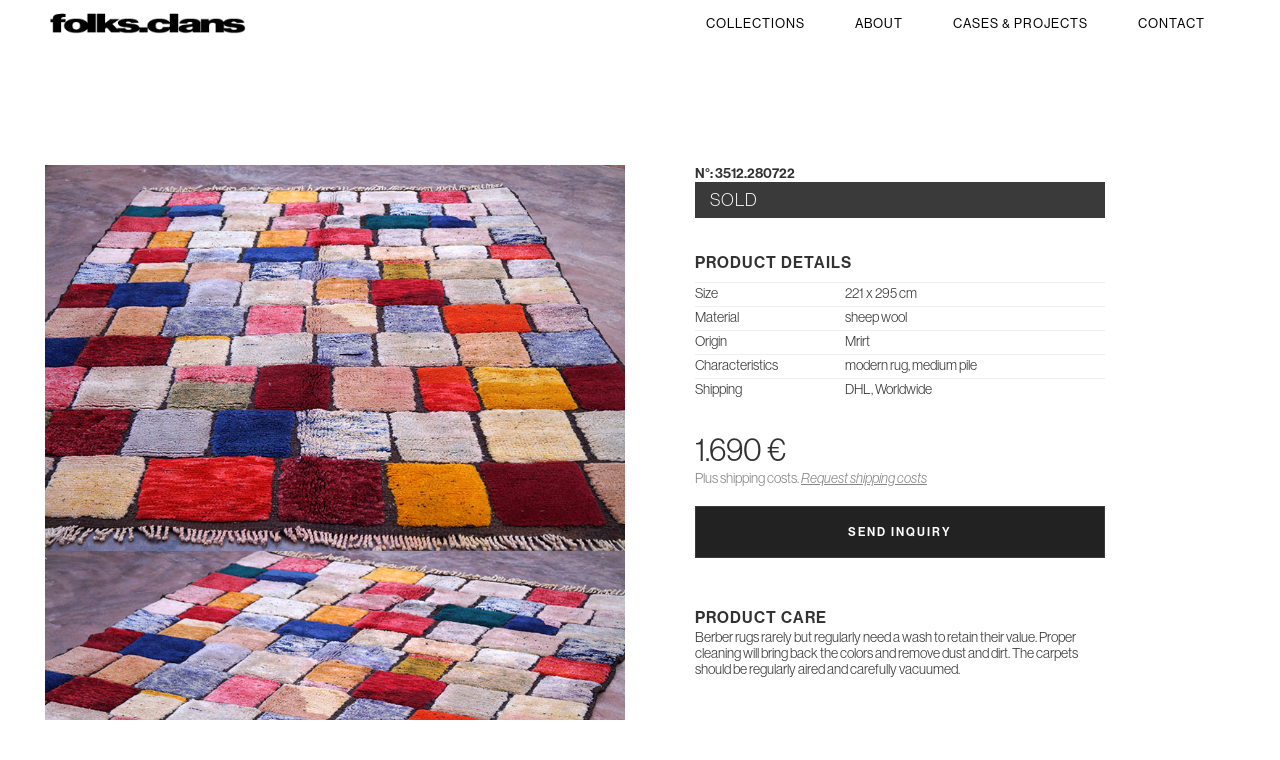

--- FILE ---
content_type: text/html; charset=UTF-8
request_url: https://atlascarpetart.com/collections/contemporary/3512-280722/
body_size: 41093
content:
<!DOCTYPE html PUBLIC "-//W3C//DTD XHTML 1.0 Transitional//EN" "http://www.w3.org/TR/xhtml1/DTD/xhtml1-transitional.dtd">
<html xmlns="http://www.w3.org/1999/xhtml" lang="en-US">
<head>
	
	<!-- Google tag (gtag.js) -->
	<script async src="https://www.googletagmanager.com/gtag/js?id=AW-11156508130"></script>
	<script>
	  window.dataLayer = window.dataLayer || [];
	  function gtag(){dataLayer.push(arguments);}
	  gtag('js', new Date());
	
	  gtag('config', 'AW-11156508130');
	</script>
	
    <meta http-equiv="Content-Type" content="text/html; charset=UTF-8" />
    <meta name="description" content="folks & clans" />
    <meta name="viewport" content="width=device-width, initial-scale=1.0, maximum-scale=1.0, user-scalable=0" />
	
	<meta name="google-site-verification" content="DlE3KEfQsid5ZwC9sYfkN7wVvwaysiXWtpwHL1zsK5M" />
	
	<meta name="facebook-domain-verification" content="dfkuj5kihcc4m0xoc9bi0xmo06lubb" />
    
    <script src="https://ajax.googleapis.com/ajax/libs/jquery/2.1.1/jquery.min.js"></script>
    	
	<script src="https://www.google.com/recaptcha/api.js?render=6Ldrpc4UAAAAAAc0qvqSpPnQYdBNqliidV9VFNG9"></script>
	<meta name="p:domain_verify" content="6679acc486d0b810dbcdff986f6d0118"/>
	
	<link rel="stylesheet" href="https://use.typekit.net/hbg7ioc.css">
	
	<!-- Facebook Pixel Code -->
	<script>
	  !function(f,b,e,v,n,t,s)
	  {if(f.fbq)return;n=f.fbq=function(){n.callMethod?
	  n.callMethod.apply(n,arguments):n.queue.push(arguments)};
	  if(!f._fbq)f._fbq=n;n.push=n;n.loaded=!0;n.version='2.0';
	  n.queue=[];t=b.createElement(e);t.async=!0;
	  t.src=v;s=b.getElementsByTagName(e)[0];
	  s.parentNode.insertBefore(t,s)}(window, document,'script',
	  'https://connect.facebook.net/en_US/fbevents.js');
	  fbq('init', '800513477339667');
	  fbq('track', 'PageView');
	</script>
	<noscript>
		<img height="1" width="1" style="display:none" src="https://www.facebook.com/tr?id=800513477339667&ev=PageView&noscript=1" />
	</noscript>
	<!-- End Facebook Pixel Code -->
    
    <title>
    Mrirt - folks &amp; clans    </title>
    <meta name='robots' content='index, follow, max-image-preview:large, max-snippet:-1, max-video-preview:-1' />
	<style>img:is([sizes="auto" i], [sizes^="auto," i]) { contain-intrinsic-size: 3000px 1500px }</style>
	
	<!-- This site is optimized with the Yoast SEO plugin v26.1.1 - https://yoast.com/wordpress/plugins/seo/ -->
	<link rel="canonical" href="https://folksandclans.com/collections/contemporary/3512-280722/" />
	<meta property="og:locale" content="en_US" />
	<meta property="og:type" content="article" />
	<meta property="og:title" content="Mrirt - folks &amp; clans" />
	<meta property="og:url" content="https://folksandclans.com/collections/contemporary/3512-280722/" />
	<meta property="og:site_name" content="folks &amp; clans" />
	<meta property="article:published_time" content="2022-07-30T18:40:56+00:00" />
	<meta property="article:modified_time" content="2022-09-06T12:06:53+00:00" />
	<meta property="og:image" content="https://folksandclans.com/wp-content/uploads/01-264.jpg" />
	<meta property="og:image:width" content="405" />
	<meta property="og:image:height" content="530" />
	<meta property="og:image:type" content="image/jpeg" />
	<meta name="author" content="noaman" />
	<meta name="twitter:card" content="summary_large_image" />
	<meta name="twitter:label1" content="Written by" />
	<meta name="twitter:data1" content="noaman" />
	<meta name="twitter:label2" content="Est. reading time" />
	<meta name="twitter:data2" content="2 minutes" />
	<script type="application/ld+json" class="yoast-schema-graph">{"@context":"https://schema.org","@graph":[{"@type":"WebPage","@id":"https://folksandclans.com/collections/contemporary/3512-280722/","url":"https://folksandclans.com/collections/contemporary/3512-280722/","name":"Mrirt - folks &amp; clans","isPartOf":{"@id":"https://folksandclans.com/#website"},"primaryImageOfPage":{"@id":"https://folksandclans.com/collections/contemporary/3512-280722/#primaryimage"},"image":{"@id":"https://folksandclans.com/collections/contemporary/3512-280722/#primaryimage"},"thumbnailUrl":"https://folksandclans.com/wp-content/uploads/01-264.jpg","datePublished":"2022-07-30T18:40:56+00:00","dateModified":"2022-09-06T12:06:53+00:00","author":{"@id":"https://folksandclans.com/#/schema/person/30c0c6f15d9a1c2c63d638d2941225e0"},"breadcrumb":{"@id":"https://folksandclans.com/collections/contemporary/3512-280722/#breadcrumb"},"inLanguage":"en-US","potentialAction":[{"@type":"ReadAction","target":["https://folksandclans.com/collections/contemporary/3512-280722/"]}]},{"@type":"ImageObject","inLanguage":"en-US","@id":"https://folksandclans.com/collections/contemporary/3512-280722/#primaryimage","url":"https://folksandclans.com/wp-content/uploads/01-264.jpg","contentUrl":"https://folksandclans.com/wp-content/uploads/01-264.jpg","width":405,"height":530,"caption":"colourful Berber Rug"},{"@type":"BreadcrumbList","@id":"https://folksandclans.com/collections/contemporary/3512-280722/#breadcrumb","itemListElement":[{"@type":"ListItem","position":1,"name":"Home","item":"https://folksandclans.com/"},{"@type":"ListItem","position":2,"name":"Mrirt"}]},{"@type":"WebSite","@id":"https://folksandclans.com/#website","url":"https://folksandclans.com/","name":"folks &amp; clans","description":"excellent handwoven carpets from timeless 20th-century classics to inventive modern designs","potentialAction":[{"@type":"SearchAction","target":{"@type":"EntryPoint","urlTemplate":"https://folksandclans.com/?s={search_term_string}"},"query-input":{"@type":"PropertyValueSpecification","valueRequired":true,"valueName":"search_term_string"}}],"inLanguage":"en-US"},{"@type":"Person","@id":"https://folksandclans.com/#/schema/person/30c0c6f15d9a1c2c63d638d2941225e0","name":"noaman","image":{"@type":"ImageObject","inLanguage":"en-US","@id":"https://folksandclans.com/#/schema/person/image/","url":"https://secure.gravatar.com/avatar/79ecf4f3bbb7c27696fa61243312d75d60c09ebec9d636c66bccce5f79ffff13?s=96&d=mm&r=g","contentUrl":"https://secure.gravatar.com/avatar/79ecf4f3bbb7c27696fa61243312d75d60c09ebec9d636c66bccce5f79ffff13?s=96&d=mm&r=g","caption":"noaman"},"url":"https://folksandclans.com/author/noaman/"}]}</script>
	<!-- / Yoast SEO plugin. -->


<link rel='dns-prefetch' href='//folksandclans.com' />
<link rel="alternate" type="application/rss+xml" title="folks &amp; clans &raquo; Mrirt Comments Feed" href="https://folksandclans.com/collections/contemporary/3512-280722/feed/" />
<script type="text/javascript">
/* <![CDATA[ */
window._wpemojiSettings = {"baseUrl":"https:\/\/s.w.org\/images\/core\/emoji\/16.0.1\/72x72\/","ext":".png","svgUrl":"https:\/\/s.w.org\/images\/core\/emoji\/16.0.1\/svg\/","svgExt":".svg","source":{"concatemoji":"https:\/\/folksandclans.com\/wp-includes\/js\/wp-emoji-release.min.js?ver=6.8.3"}};
/*! This file is auto-generated */
!function(s,n){var o,i,e;function c(e){try{var t={supportTests:e,timestamp:(new Date).valueOf()};sessionStorage.setItem(o,JSON.stringify(t))}catch(e){}}function p(e,t,n){e.clearRect(0,0,e.canvas.width,e.canvas.height),e.fillText(t,0,0);var t=new Uint32Array(e.getImageData(0,0,e.canvas.width,e.canvas.height).data),a=(e.clearRect(0,0,e.canvas.width,e.canvas.height),e.fillText(n,0,0),new Uint32Array(e.getImageData(0,0,e.canvas.width,e.canvas.height).data));return t.every(function(e,t){return e===a[t]})}function u(e,t){e.clearRect(0,0,e.canvas.width,e.canvas.height),e.fillText(t,0,0);for(var n=e.getImageData(16,16,1,1),a=0;a<n.data.length;a++)if(0!==n.data[a])return!1;return!0}function f(e,t,n,a){switch(t){case"flag":return n(e,"\ud83c\udff3\ufe0f\u200d\u26a7\ufe0f","\ud83c\udff3\ufe0f\u200b\u26a7\ufe0f")?!1:!n(e,"\ud83c\udde8\ud83c\uddf6","\ud83c\udde8\u200b\ud83c\uddf6")&&!n(e,"\ud83c\udff4\udb40\udc67\udb40\udc62\udb40\udc65\udb40\udc6e\udb40\udc67\udb40\udc7f","\ud83c\udff4\u200b\udb40\udc67\u200b\udb40\udc62\u200b\udb40\udc65\u200b\udb40\udc6e\u200b\udb40\udc67\u200b\udb40\udc7f");case"emoji":return!a(e,"\ud83e\udedf")}return!1}function g(e,t,n,a){var r="undefined"!=typeof WorkerGlobalScope&&self instanceof WorkerGlobalScope?new OffscreenCanvas(300,150):s.createElement("canvas"),o=r.getContext("2d",{willReadFrequently:!0}),i=(o.textBaseline="top",o.font="600 32px Arial",{});return e.forEach(function(e){i[e]=t(o,e,n,a)}),i}function t(e){var t=s.createElement("script");t.src=e,t.defer=!0,s.head.appendChild(t)}"undefined"!=typeof Promise&&(o="wpEmojiSettingsSupports",i=["flag","emoji"],n.supports={everything:!0,everythingExceptFlag:!0},e=new Promise(function(e){s.addEventListener("DOMContentLoaded",e,{once:!0})}),new Promise(function(t){var n=function(){try{var e=JSON.parse(sessionStorage.getItem(o));if("object"==typeof e&&"number"==typeof e.timestamp&&(new Date).valueOf()<e.timestamp+604800&&"object"==typeof e.supportTests)return e.supportTests}catch(e){}return null}();if(!n){if("undefined"!=typeof Worker&&"undefined"!=typeof OffscreenCanvas&&"undefined"!=typeof URL&&URL.createObjectURL&&"undefined"!=typeof Blob)try{var e="postMessage("+g.toString()+"("+[JSON.stringify(i),f.toString(),p.toString(),u.toString()].join(",")+"));",a=new Blob([e],{type:"text/javascript"}),r=new Worker(URL.createObjectURL(a),{name:"wpTestEmojiSupports"});return void(r.onmessage=function(e){c(n=e.data),r.terminate(),t(n)})}catch(e){}c(n=g(i,f,p,u))}t(n)}).then(function(e){for(var t in e)n.supports[t]=e[t],n.supports.everything=n.supports.everything&&n.supports[t],"flag"!==t&&(n.supports.everythingExceptFlag=n.supports.everythingExceptFlag&&n.supports[t]);n.supports.everythingExceptFlag=n.supports.everythingExceptFlag&&!n.supports.flag,n.DOMReady=!1,n.readyCallback=function(){n.DOMReady=!0}}).then(function(){return e}).then(function(){var e;n.supports.everything||(n.readyCallback(),(e=n.source||{}).concatemoji?t(e.concatemoji):e.wpemoji&&e.twemoji&&(t(e.twemoji),t(e.wpemoji)))}))}((window,document),window._wpemojiSettings);
/* ]]> */
</script>

<style id='wp-emoji-styles-inline-css' type='text/css'>

	img.wp-smiley, img.emoji {
		display: inline !important;
		border: none !important;
		box-shadow: none !important;
		height: 1em !important;
		width: 1em !important;
		margin: 0 0.07em !important;
		vertical-align: -0.1em !important;
		background: none !important;
		padding: 0 !important;
	}
</style>
<link rel='stylesheet' id='wp-block-library-css' href='https://folksandclans.com/wp-includes/css/dist/block-library/style.min.css?ver=6.8.3' type='text/css' media='all' />
<style id='classic-theme-styles-inline-css' type='text/css'>
/*! This file is auto-generated */
.wp-block-button__link{color:#fff;background-color:#32373c;border-radius:9999px;box-shadow:none;text-decoration:none;padding:calc(.667em + 2px) calc(1.333em + 2px);font-size:1.125em}.wp-block-file__button{background:#32373c;color:#fff;text-decoration:none}
</style>
<style id='global-styles-inline-css' type='text/css'>
:root{--wp--preset--aspect-ratio--square: 1;--wp--preset--aspect-ratio--4-3: 4/3;--wp--preset--aspect-ratio--3-4: 3/4;--wp--preset--aspect-ratio--3-2: 3/2;--wp--preset--aspect-ratio--2-3: 2/3;--wp--preset--aspect-ratio--16-9: 16/9;--wp--preset--aspect-ratio--9-16: 9/16;--wp--preset--color--black: #000000;--wp--preset--color--cyan-bluish-gray: #abb8c3;--wp--preset--color--white: #ffffff;--wp--preset--color--pale-pink: #f78da7;--wp--preset--color--vivid-red: #cf2e2e;--wp--preset--color--luminous-vivid-orange: #ff6900;--wp--preset--color--luminous-vivid-amber: #fcb900;--wp--preset--color--light-green-cyan: #7bdcb5;--wp--preset--color--vivid-green-cyan: #00d084;--wp--preset--color--pale-cyan-blue: #8ed1fc;--wp--preset--color--vivid-cyan-blue: #0693e3;--wp--preset--color--vivid-purple: #9b51e0;--wp--preset--gradient--vivid-cyan-blue-to-vivid-purple: linear-gradient(135deg,rgba(6,147,227,1) 0%,rgb(155,81,224) 100%);--wp--preset--gradient--light-green-cyan-to-vivid-green-cyan: linear-gradient(135deg,rgb(122,220,180) 0%,rgb(0,208,130) 100%);--wp--preset--gradient--luminous-vivid-amber-to-luminous-vivid-orange: linear-gradient(135deg,rgba(252,185,0,1) 0%,rgba(255,105,0,1) 100%);--wp--preset--gradient--luminous-vivid-orange-to-vivid-red: linear-gradient(135deg,rgba(255,105,0,1) 0%,rgb(207,46,46) 100%);--wp--preset--gradient--very-light-gray-to-cyan-bluish-gray: linear-gradient(135deg,rgb(238,238,238) 0%,rgb(169,184,195) 100%);--wp--preset--gradient--cool-to-warm-spectrum: linear-gradient(135deg,rgb(74,234,220) 0%,rgb(151,120,209) 20%,rgb(207,42,186) 40%,rgb(238,44,130) 60%,rgb(251,105,98) 80%,rgb(254,248,76) 100%);--wp--preset--gradient--blush-light-purple: linear-gradient(135deg,rgb(255,206,236) 0%,rgb(152,150,240) 100%);--wp--preset--gradient--blush-bordeaux: linear-gradient(135deg,rgb(254,205,165) 0%,rgb(254,45,45) 50%,rgb(107,0,62) 100%);--wp--preset--gradient--luminous-dusk: linear-gradient(135deg,rgb(255,203,112) 0%,rgb(199,81,192) 50%,rgb(65,88,208) 100%);--wp--preset--gradient--pale-ocean: linear-gradient(135deg,rgb(255,245,203) 0%,rgb(182,227,212) 50%,rgb(51,167,181) 100%);--wp--preset--gradient--electric-grass: linear-gradient(135deg,rgb(202,248,128) 0%,rgb(113,206,126) 100%);--wp--preset--gradient--midnight: linear-gradient(135deg,rgb(2,3,129) 0%,rgb(40,116,252) 100%);--wp--preset--font-size--small: 13px;--wp--preset--font-size--medium: 20px;--wp--preset--font-size--large: 36px;--wp--preset--font-size--x-large: 42px;--wp--preset--spacing--20: 0.44rem;--wp--preset--spacing--30: 0.67rem;--wp--preset--spacing--40: 1rem;--wp--preset--spacing--50: 1.5rem;--wp--preset--spacing--60: 2.25rem;--wp--preset--spacing--70: 3.38rem;--wp--preset--spacing--80: 5.06rem;--wp--preset--shadow--natural: 6px 6px 9px rgba(0, 0, 0, 0.2);--wp--preset--shadow--deep: 12px 12px 50px rgba(0, 0, 0, 0.4);--wp--preset--shadow--sharp: 6px 6px 0px rgba(0, 0, 0, 0.2);--wp--preset--shadow--outlined: 6px 6px 0px -3px rgba(255, 255, 255, 1), 6px 6px rgba(0, 0, 0, 1);--wp--preset--shadow--crisp: 6px 6px 0px rgba(0, 0, 0, 1);}:where(.is-layout-flex){gap: 0.5em;}:where(.is-layout-grid){gap: 0.5em;}body .is-layout-flex{display: flex;}.is-layout-flex{flex-wrap: wrap;align-items: center;}.is-layout-flex > :is(*, div){margin: 0;}body .is-layout-grid{display: grid;}.is-layout-grid > :is(*, div){margin: 0;}:where(.wp-block-columns.is-layout-flex){gap: 2em;}:where(.wp-block-columns.is-layout-grid){gap: 2em;}:where(.wp-block-post-template.is-layout-flex){gap: 1.25em;}:where(.wp-block-post-template.is-layout-grid){gap: 1.25em;}.has-black-color{color: var(--wp--preset--color--black) !important;}.has-cyan-bluish-gray-color{color: var(--wp--preset--color--cyan-bluish-gray) !important;}.has-white-color{color: var(--wp--preset--color--white) !important;}.has-pale-pink-color{color: var(--wp--preset--color--pale-pink) !important;}.has-vivid-red-color{color: var(--wp--preset--color--vivid-red) !important;}.has-luminous-vivid-orange-color{color: var(--wp--preset--color--luminous-vivid-orange) !important;}.has-luminous-vivid-amber-color{color: var(--wp--preset--color--luminous-vivid-amber) !important;}.has-light-green-cyan-color{color: var(--wp--preset--color--light-green-cyan) !important;}.has-vivid-green-cyan-color{color: var(--wp--preset--color--vivid-green-cyan) !important;}.has-pale-cyan-blue-color{color: var(--wp--preset--color--pale-cyan-blue) !important;}.has-vivid-cyan-blue-color{color: var(--wp--preset--color--vivid-cyan-blue) !important;}.has-vivid-purple-color{color: var(--wp--preset--color--vivid-purple) !important;}.has-black-background-color{background-color: var(--wp--preset--color--black) !important;}.has-cyan-bluish-gray-background-color{background-color: var(--wp--preset--color--cyan-bluish-gray) !important;}.has-white-background-color{background-color: var(--wp--preset--color--white) !important;}.has-pale-pink-background-color{background-color: var(--wp--preset--color--pale-pink) !important;}.has-vivid-red-background-color{background-color: var(--wp--preset--color--vivid-red) !important;}.has-luminous-vivid-orange-background-color{background-color: var(--wp--preset--color--luminous-vivid-orange) !important;}.has-luminous-vivid-amber-background-color{background-color: var(--wp--preset--color--luminous-vivid-amber) !important;}.has-light-green-cyan-background-color{background-color: var(--wp--preset--color--light-green-cyan) !important;}.has-vivid-green-cyan-background-color{background-color: var(--wp--preset--color--vivid-green-cyan) !important;}.has-pale-cyan-blue-background-color{background-color: var(--wp--preset--color--pale-cyan-blue) !important;}.has-vivid-cyan-blue-background-color{background-color: var(--wp--preset--color--vivid-cyan-blue) !important;}.has-vivid-purple-background-color{background-color: var(--wp--preset--color--vivid-purple) !important;}.has-black-border-color{border-color: var(--wp--preset--color--black) !important;}.has-cyan-bluish-gray-border-color{border-color: var(--wp--preset--color--cyan-bluish-gray) !important;}.has-white-border-color{border-color: var(--wp--preset--color--white) !important;}.has-pale-pink-border-color{border-color: var(--wp--preset--color--pale-pink) !important;}.has-vivid-red-border-color{border-color: var(--wp--preset--color--vivid-red) !important;}.has-luminous-vivid-orange-border-color{border-color: var(--wp--preset--color--luminous-vivid-orange) !important;}.has-luminous-vivid-amber-border-color{border-color: var(--wp--preset--color--luminous-vivid-amber) !important;}.has-light-green-cyan-border-color{border-color: var(--wp--preset--color--light-green-cyan) !important;}.has-vivid-green-cyan-border-color{border-color: var(--wp--preset--color--vivid-green-cyan) !important;}.has-pale-cyan-blue-border-color{border-color: var(--wp--preset--color--pale-cyan-blue) !important;}.has-vivid-cyan-blue-border-color{border-color: var(--wp--preset--color--vivid-cyan-blue) !important;}.has-vivid-purple-border-color{border-color: var(--wp--preset--color--vivid-purple) !important;}.has-vivid-cyan-blue-to-vivid-purple-gradient-background{background: var(--wp--preset--gradient--vivid-cyan-blue-to-vivid-purple) !important;}.has-light-green-cyan-to-vivid-green-cyan-gradient-background{background: var(--wp--preset--gradient--light-green-cyan-to-vivid-green-cyan) !important;}.has-luminous-vivid-amber-to-luminous-vivid-orange-gradient-background{background: var(--wp--preset--gradient--luminous-vivid-amber-to-luminous-vivid-orange) !important;}.has-luminous-vivid-orange-to-vivid-red-gradient-background{background: var(--wp--preset--gradient--luminous-vivid-orange-to-vivid-red) !important;}.has-very-light-gray-to-cyan-bluish-gray-gradient-background{background: var(--wp--preset--gradient--very-light-gray-to-cyan-bluish-gray) !important;}.has-cool-to-warm-spectrum-gradient-background{background: var(--wp--preset--gradient--cool-to-warm-spectrum) !important;}.has-blush-light-purple-gradient-background{background: var(--wp--preset--gradient--blush-light-purple) !important;}.has-blush-bordeaux-gradient-background{background: var(--wp--preset--gradient--blush-bordeaux) !important;}.has-luminous-dusk-gradient-background{background: var(--wp--preset--gradient--luminous-dusk) !important;}.has-pale-ocean-gradient-background{background: var(--wp--preset--gradient--pale-ocean) !important;}.has-electric-grass-gradient-background{background: var(--wp--preset--gradient--electric-grass) !important;}.has-midnight-gradient-background{background: var(--wp--preset--gradient--midnight) !important;}.has-small-font-size{font-size: var(--wp--preset--font-size--small) !important;}.has-medium-font-size{font-size: var(--wp--preset--font-size--medium) !important;}.has-large-font-size{font-size: var(--wp--preset--font-size--large) !important;}.has-x-large-font-size{font-size: var(--wp--preset--font-size--x-large) !important;}
:where(.wp-block-post-template.is-layout-flex){gap: 1.25em;}:where(.wp-block-post-template.is-layout-grid){gap: 1.25em;}
:where(.wp-block-columns.is-layout-flex){gap: 2em;}:where(.wp-block-columns.is-layout-grid){gap: 2em;}
:root :where(.wp-block-pullquote){font-size: 1.5em;line-height: 1.6;}
</style>
<link rel='stylesheet' id='responsive-lightbox-nivo-css' href='https://folksandclans.com/wp-content/plugins/responsive-lightbox/assets/nivo/nivo-lightbox.min.css?ver=1.3.1' type='text/css' media='all' />
<link rel='stylesheet' id='responsive-lightbox-nivo-default-css' href='https://folksandclans.com/wp-content/plugins/responsive-lightbox/assets/nivo/themes/default/default.css?ver=1.3.1' type='text/css' media='all' />
<script type="text/javascript" src="https://folksandclans.com/wp-includes/js/jquery/jquery.min.js?ver=3.7.1" id="jquery-core-js"></script>
<script type="text/javascript" src="https://folksandclans.com/wp-includes/js/jquery/jquery-migrate.min.js?ver=3.4.1" id="jquery-migrate-js"></script>
<script type="text/javascript" src="https://folksandclans.com/wp-content/plugins/responsive-lightbox/assets/nivo/nivo-lightbox.min.js?ver=1.3.1" id="responsive-lightbox-nivo-js"></script>
<script type="text/javascript" src="https://folksandclans.com/wp-includes/js/underscore.min.js?ver=1.13.7" id="underscore-js"></script>
<script type="text/javascript" src="https://folksandclans.com/wp-content/plugins/responsive-lightbox/assets/infinitescroll/infinite-scroll.pkgd.min.js?ver=4.0.1" id="responsive-lightbox-infinite-scroll-js"></script>
<script type="text/javascript" id="responsive-lightbox-js-before">
/* <![CDATA[ */
var rlArgs = {"script":"nivo","selector":"lightbox","customEvents":"","activeGalleries":true,"effect":"fade","clickOverlayToClose":true,"keyboardNav":true,"errorMessage":"The requested content cannot be loaded. Please try again later.","woocommerce_gallery":false,"ajaxurl":"https:\/\/folksandclans.com\/wp-admin\/admin-ajax.php","nonce":"60690dd055","preview":false,"postId":4561,"scriptExtension":false};
/* ]]> */
</script>
<script type="text/javascript" src="https://folksandclans.com/wp-content/plugins/responsive-lightbox/js/front.js?ver=2.5.3" id="responsive-lightbox-js"></script>
<link rel="https://api.w.org/" href="https://folksandclans.com/wp-json/" /><link rel="alternate" title="JSON" type="application/json" href="https://folksandclans.com/wp-json/wp/v2/posts/4561" /><link rel="EditURI" type="application/rsd+xml" title="RSD" href="https://folksandclans.com/xmlrpc.php?rsd" />
<meta name="generator" content="WordPress 6.8.3" />
<link rel='shortlink' href='https://folksandclans.com/?p=4561' />
<link rel="alternate" title="oEmbed (JSON)" type="application/json+oembed" href="https://folksandclans.com/wp-json/oembed/1.0/embed?url=https%3A%2F%2Ffolksandclans.com%2Fcollections%2Fcontemporary%2F3512-280722%2F" />
<link rel="alternate" title="oEmbed (XML)" type="text/xml+oembed" href="https://folksandclans.com/wp-json/oembed/1.0/embed?url=https%3A%2F%2Ffolksandclans.com%2Fcollections%2Fcontemporary%2F3512-280722%2F&#038;format=xml" />
    
    <link rel="stylesheet" type="text/css" href="https://folksandclans.com/wp-content/themes/mrirt/style.css"  />
    <link rel="icon" type="image/png" href="https://folksandclans.com/wp-content/themes/mrirt/images/favicon.png" />
</head>

<body class="">
	<!-- Google Tag Manager (noscript) -->
	<noscript><iframe src="https://www.googletagmanager.com/ns.html?id=GTM-5LJL3LC"
	height="0" width="0" style="display:none;visibility:hidden"></iframe></noscript>
	<!-- End Google Tag Manager (noscript) -->
	
	<div class="burger">
        <div class="stick first"></div>
        <div class="stick third"></div>
    </div>
    <div id="menu">
        <div class="nav">
            <ul>
                <li><a href="https://folksandclans.com" title="folks & clans">HOME</a></li>
                <li><a href="https://folksandclans.com/category/collections" title="Browse my unique rugs collections">Collections</a></li>
                <li><a href="https://folksandclans.com/cases-projects" title="Cases & Projects">Cases & Projects</a></li>
				<li><a href="https://folksandclans.com/about" title="My Story">About</a></li>
                <li><a href="https://folksandclans.com/contact" title="Contact">Contact</a></li>
				<li><a target="_blank" href="https://www.instagram.com/folksandclans/" title="follow folks & clans">instagram</a></li>
            </ul>
        </div>
    </div>
	
    <div class="fullheader">
        <header class="row">
			<div id="logo">
				<a href="https://folksandclans.com" title="folks & clans"><img src="https://folksandclans.com/wp-content/themes/mrirt/images/folksnclans.png" alt="folks & clans"></a>
			</div>

			<nav>
				<ul>
					<li><a href="https://folksandclans.com/category/collections" title="Browse my unique rugs collections">Collections</a></li>
					<li><a href="https://folksandclans.com/about" title="The Story of folks & clans">About</a></li>
					<li><a href="https://folksandclans.com/cases-projects" title="Cases & Projects">Cases & Projects</a></li>
					<li><a href="https://folksandclans.com/contact" title="Contact">Contact</a></li>
				</ul>
			</nav> 
        </header>
    </div>



<div class="single">
	<div class="row offset">
				<div class="col-6 col-t-8">
			
<figure class="wp-block-gallery has-nested-images columns-1 is-cropped wp-block-gallery-1 is-layout-flex wp-block-gallery-is-layout-flex">
<figure class="wp-block-image size-large"><a href="https://atlascarpetart.com/wp-content/uploads/02-261.jpg" data-rel="lightbox-gallery-OEGPoWs5" data-rl_title="" data-rl_caption="" title=""><img fetchpriority="high" decoding="async" width="800" height="533" data-id="4565" src="https://atlascarpetart.com/wp-content/uploads/02-261.jpg" alt="" class="wp-image-4565" srcset="https://folksandclans.com/wp-content/uploads/02-261.jpg 800w, https://folksandclans.com/wp-content/uploads/02-261-300x200.jpg 300w, https://folksandclans.com/wp-content/uploads/02-261-768x512.jpg 768w" sizes="(max-width: 800px) 100vw, 800px" /></a></figure>



<figure class="wp-block-image size-large"><a href="https://atlascarpetart.com/wp-content/uploads/03-261.jpg" data-rel="lightbox-gallery-OEGPoWs5" data-rl_title="" data-rl_caption="" title=""><img decoding="async" width="800" height="533" data-id="4566" src="https://atlascarpetart.com/wp-content/uploads/03-261.jpg" alt="" class="wp-image-4566" srcset="https://folksandclans.com/wp-content/uploads/03-261.jpg 800w, https://folksandclans.com/wp-content/uploads/03-261-300x200.jpg 300w, https://folksandclans.com/wp-content/uploads/03-261-768x512.jpg 768w" sizes="(max-width: 800px) 100vw, 800px" /></a></figure>



<figure class="wp-block-image size-large"><a href="https://atlascarpetart.com/wp-content/uploads/04-257.jpg" data-rel="lightbox-gallery-OEGPoWs5" data-rl_title="" data-rl_caption="" title=""><img decoding="async" width="800" height="533" data-id="4563" src="https://atlascarpetart.com/wp-content/uploads/04-257.jpg" alt="" class="wp-image-4563" srcset="https://folksandclans.com/wp-content/uploads/04-257.jpg 800w, https://folksandclans.com/wp-content/uploads/04-257-300x200.jpg 300w, https://folksandclans.com/wp-content/uploads/04-257-768x512.jpg 768w" sizes="(max-width: 800px) 100vw, 800px" /></a></figure>



<figure class="wp-block-image size-large"><a href="https://atlascarpetart.com/wp-content/uploads/05-251.jpg" data-rel="lightbox-gallery-OEGPoWs5" data-rl_title="" data-rl_caption="" title=""><img loading="lazy" decoding="async" width="800" height="533" data-id="4564" src="https://atlascarpetart.com/wp-content/uploads/05-251.jpg" alt="" class="wp-image-4564" srcset="https://folksandclans.com/wp-content/uploads/05-251.jpg 800w, https://folksandclans.com/wp-content/uploads/05-251-300x200.jpg 300w, https://folksandclans.com/wp-content/uploads/05-251-768x512.jpg 768w" sizes="auto, (max-width: 800px) 100vw, 800px" /></a></figure>



<figure class="wp-block-image size-large"><a href="https://atlascarpetart.com/wp-content/uploads/06-223.jpg" data-rel="lightbox-gallery-OEGPoWs5" data-rl_title="" data-rl_caption="" title=""><img loading="lazy" decoding="async" width="800" height="533" data-id="4571" src="https://atlascarpetart.com/wp-content/uploads/06-223.jpg" alt="" class="wp-image-4571" srcset="https://folksandclans.com/wp-content/uploads/06-223.jpg 800w, https://folksandclans.com/wp-content/uploads/06-223-300x200.jpg 300w, https://folksandclans.com/wp-content/uploads/06-223-768x512.jpg 768w" sizes="auto, (max-width: 800px) 100vw, 800px" /></a></figure>



<figure class="wp-block-image size-large"><a href="https://atlascarpetart.com/wp-content/uploads/07-188.jpg" data-rel="lightbox-gallery-OEGPoWs5" data-rl_title="" data-rl_caption="" title=""><img loading="lazy" decoding="async" width="800" height="533" data-id="4570" src="https://atlascarpetart.com/wp-content/uploads/07-188.jpg" alt="" class="wp-image-4570" srcset="https://folksandclans.com/wp-content/uploads/07-188.jpg 800w, https://folksandclans.com/wp-content/uploads/07-188-300x200.jpg 300w, https://folksandclans.com/wp-content/uploads/07-188-768x512.jpg 768w" sizes="auto, (max-width: 800px) 100vw, 800px" /></a></figure>



<figure class="wp-block-image size-large"><a href="https://atlascarpetart.com/wp-content/uploads/08-144.jpg" data-rel="lightbox-gallery-OEGPoWs5" data-rl_title="" data-rl_caption="" title=""><img loading="lazy" decoding="async" width="800" height="533" data-id="4562" src="https://atlascarpetart.com/wp-content/uploads/08-144.jpg" alt="" class="wp-image-4562" srcset="https://folksandclans.com/wp-content/uploads/08-144.jpg 800w, https://folksandclans.com/wp-content/uploads/08-144-300x200.jpg 300w, https://folksandclans.com/wp-content/uploads/08-144-768x512.jpg 768w" sizes="auto, (max-width: 800px) 100vw, 800px" /></a></figure>



<figure class="wp-block-image size-large"><a href="https://atlascarpetart.com/wp-content/uploads/09-102.jpg" data-rel="lightbox-gallery-OEGPoWs5" data-rl_title="" data-rl_caption="" title=""><img loading="lazy" decoding="async" width="800" height="533" data-id="4567" src="https://atlascarpetart.com/wp-content/uploads/09-102.jpg" alt="" class="wp-image-4567" srcset="https://folksandclans.com/wp-content/uploads/09-102.jpg 800w, https://folksandclans.com/wp-content/uploads/09-102-300x200.jpg 300w, https://folksandclans.com/wp-content/uploads/09-102-768x512.jpg 768w" sizes="auto, (max-width: 800px) 100vw, 800px" /></a></figure>



<figure class="wp-block-image size-large"><a href="https://atlascarpetart.com/wp-content/uploads/10-68.jpg" data-rel="lightbox-gallery-OEGPoWs5" data-rl_title="" data-rl_caption="" title=""><img loading="lazy" decoding="async" width="800" height="533" data-id="4568" src="https://atlascarpetart.com/wp-content/uploads/10-68.jpg" alt="" class="wp-image-4568" srcset="https://folksandclans.com/wp-content/uploads/10-68.jpg 800w, https://folksandclans.com/wp-content/uploads/10-68-300x200.jpg 300w, https://folksandclans.com/wp-content/uploads/10-68-768x512.jpg 768w" sizes="auto, (max-width: 800px) 100vw, 800px" /></a></figure>



<figure class="wp-block-image size-large"><a href="https://atlascarpetart.com/wp-content/uploads/11-36.jpg" data-rel="lightbox-gallery-OEGPoWs5" data-rl_title="" data-rl_caption="" title=""><img loading="lazy" decoding="async" width="800" height="533" data-id="4569" src="https://atlascarpetart.com/wp-content/uploads/11-36.jpg" alt="" class="wp-image-4569" srcset="https://folksandclans.com/wp-content/uploads/11-36.jpg 800w, https://folksandclans.com/wp-content/uploads/11-36-300x200.jpg 300w, https://folksandclans.com/wp-content/uploads/11-36-768x512.jpg 768w" sizes="auto, (max-width: 800px) 100vw, 800px" /></a></figure>
</figure>
		</div>
		<div class="col-6 col-t-4">
			<div class="details">
												
				<h1>N°: 3512.280722</h1>
								<p class="soldout">SOLD</p>
								
				
				<p class="delivery">Product details</p>
				<p class="meta line"><span class="key">Size</span>221 x 295 cm</p>
				<p class="meta line"><span class="key">Material</span>sheep wool</p>
				<p class="meta line"><span class="key">Origin</span>Mrirt</p>
								<p class="meta line"><span class="key">Characteristics</span>modern rug, medium pile</p>
								<p class="meta line"><span class="key">Shipping</span>DHL, Worldwide</p>
				
								
					<p class="price">1.690 €</p>
					
					<p class="meta include">Plus shipping costs. <a class="send-inquiry" href="https://folksandclans.com/contact?rId=4561&rug=3512.280722" title="Request shipping costs"><i>Request shipping costs</i></a></p>
				
				
				<div class="order">
					<!--<a class="mailcontact send-inquiry" href="https://folksandclans.com/contact?rId=4561&rug=3512.280722" title="Order this rug">Send inquiry</a>-->
					<a class="SendOrder mailcontact send-inquiry" title="Order this rug">Send inquiry</a>

				</div>
			
								
				<p class="care">Product care</p>
				<p class="meta">Berber rugs rarely but regularly need a wash to retain their value. Proper cleaning will bring back the colors and remove dust and dirt. The carpets should be regularly aired and carefully vacuumed.</p>
								
				<div class="scroller hide">
											<p class="price">1.690 €</p>
						
						<p class="meta include">Plus shipping costs. <a class="send-inquiry" href="https://folksandclans.com/contact?rId=4561&rug=3512.280722" title="Request shipping costs"><i>Request shipping costs</i></a></p>
					
					
					<div class="order">
						<!--<a class="mailcontact send-inquiry" href="https://folksandclans.com/contact?rId=4561&rug=3512.280722" title="Order this rug">Send inquiry</a>-->
						<a class="SendOrder mailcontact send-inquiry" title="Order this rug">Send inquiry</a>
					</div>
				</div>
			</div>
			
						
			
			<div id="popup">
				<div class="inquiry-form">
					<span id="close">x</span>
					<form method="post" action=""> 
						<input type="text" id="usubject" name="usubject" value="RUG N° - 3512.280722" />
						<input type="text" id="uname" name="uname" placeholder="Name*" required />
						<input type="text" id="whatsapp" name="whatsapp" placeholder="WhatsApp number (optional)" />
						<input type="email" id="umail" name="umail" placeholder="Email*" required />
						<textarea name="umessage" placeholder="Message*" required></textarea>
						<input type="submit" id="submit" name="submitmesg" value="Send" />
					</form>
				</div>
			</div>

			
							</div>
	</div>
</div>
	

<script>
	$(window).scroll(function() {
		var fixed = $(".scroller");

		if ($(".offset")[0].getBoundingClientRect().bottom < 320) {
				fixed.addClass('hide');
		} else {
			if ($(".details")[0].getBoundingClientRect().bottom < 0) {
				fixed.removeClass('hide');
			} else {
				fixed.addClass('hide');
			}
		}
	});
	
	$('.SendOrder').click(function(){
	    $("#popup").addClass("active");
	});
	$('#close').click(function(){
	    $("#popup").removeClass("active");
	});
</script>

<div class="suggestions">   
    <div class="content">
    	<div class="row">
        	<div class="col-12">
            	<h2>you may also like</h2>
            </div>
        </div>
    	<div class="row">			
						
			            				                <div class="carpet col-3 col-t-6">
                    <div class="thumb">
                        <a href="https://folksandclans.com/collections/contemporary/4416-070125/" title="Mrirt">
                        <img width="405" height="530" src="https://folksandclans.com/wp-content/uploads/01-372.jpg" class="attachment-post-thumbnail size-post-thumbnail wp-post-image" alt="Mrirt Carpet" decoding="async" loading="lazy" srcset="https://folksandclans.com/wp-content/uploads/01-372.jpg 405w, https://folksandclans.com/wp-content/uploads/01-372-229x300.jpg 229w" sizes="auto, (max-width: 405px) 100vw, 405px" />                        </a>
                    </div>
                    <p class="title">Mrirt - 208 x 313 cm</p>
                </div>
            				                <div class="carpet col-3 col-t-6">
                    <div class="thumb">
                        <a href="https://folksandclans.com/collections/contemporary/4310-051224/" title="Mrirt">
                        <img width="405" height="530" src="https://folksandclans.com/wp-content/uploads/01-364.jpg" class="attachment-post-thumbnail size-post-thumbnail wp-post-image" alt="Excelent Moroccan Carpet" decoding="async" loading="lazy" srcset="https://folksandclans.com/wp-content/uploads/01-364.jpg 405w, https://folksandclans.com/wp-content/uploads/01-364-229x300.jpg 229w" sizes="auto, (max-width: 405px) 100vw, 405px" />                        </a>
                    </div>
                    <p class="title">Mrirt - 181 x 318 cm</p>
                </div>
            				                <div class="carpet col-3 col-t-6">
                    <div class="thumb">
                        <a href="https://folksandclans.com/collections/contemporary/3807-050923/" title="Mrirt">
                        <img width="405" height="530" src="https://folksandclans.com/wp-content/uploads/01-317.jpg" class="attachment-post-thumbnail size-post-thumbnail wp-post-image" alt="Atypical Moroccan Rug" decoding="async" loading="lazy" srcset="https://folksandclans.com/wp-content/uploads/01-317.jpg 405w, https://folksandclans.com/wp-content/uploads/01-317-229x300.jpg 229w" sizes="auto, (max-width: 405px) 100vw, 405px" />                        </a>
                    </div>
                    <p class="title">Mrirt - 175 x 214 cm</p>
                </div>
            				                <div class="carpet col-3 col-t-6">
                    <div class="thumb">
                        <a href="https://folksandclans.com/collections/contemporary/4305-051224/" title="Boujad">
                        <img width="405" height="530" src="https://folksandclans.com/wp-content/uploads/01-360.jpg" class="attachment-post-thumbnail size-post-thumbnail wp-post-image" alt="Boujad Rug" decoding="async" loading="lazy" srcset="https://folksandclans.com/wp-content/uploads/01-360.jpg 405w, https://folksandclans.com/wp-content/uploads/01-360-229x300.jpg 229w" sizes="auto, (max-width: 405px) 100vw, 405px" />                        </a>
                    </div>
                    <p class="title">Boujad - 163 x 269 cm</p>
                </div>
                                     
       </div>
		<div class="buttonbox">
        	<a class="button" href="https://folksandclans.com/category/collections" title="Atlas Carpet Art">discover more</a>
        </div>
    </div>
</div>

<div class="fnq">
	<div class="content row">
		<h2>FAQ</h2>
		<div class="col-12">
			<p>All rugs, both vintage and contemporary, are thoroughly and professionally cleaned before shipping. The cleaning is included in the price.</p>
			<p class="question">How can I order?</p>
			<p>After placing your order, you will receive a confirmation email with details about availability and delivery time. Once your order has been delivered, you will receive the payment information.</p>
			
			<p class="question">How can I pay?</p>
			<p>Payment is made by bank transfer from any country. Transfers via wise.com are also accepted. The payment is only required after you receive your delivery.</p>
			
			<p class="question">Do you ship internationally?</p>
			<p>Yes, we deliver worldwide with DHL.</p>
			
			<p class="question">Can I track my order status?</p>
			<p>As soon as we have shipped your order you will receive a message stating your tracking number. You can check the status of your order via the link provided.</p>			
		</div>
	</div>
</div>

<div id="footer">
	<div class="content">
		<div class="row">
			<div class="col-6 col-t-6">
				<p class="created">folks & clans studio store &mdash; Rue Halab 16, Gueliz &mdash; Marrakech, Morocco</p>
			</div>
			<div class="col-6 col-t-6">
				<nav>
					<p><a href="https://folksandclans.com/care" title="Care Instructions">Care Instructions</a></p>
					<p><a href="https://folksandclans.com/order" title="Order & Shipping">Order & Shipping</a></p>
					<p><a href="https://folksandclans.com/privacy" title="Privacy policy">Privacy policy</a></p>
				</nav>
			</div>
		</div>
	</div>
</div>
<script type="speculationrules">
{"prefetch":[{"source":"document","where":{"and":[{"href_matches":"\/*"},{"not":{"href_matches":["\/wp-*.php","\/wp-admin\/*","\/wp-content\/uploads\/*","\/wp-content\/*","\/wp-content\/plugins\/*","\/wp-content\/themes\/mrirt\/*","\/*\\?(.+)"]}},{"not":{"selector_matches":"a[rel~=\"nofollow\"]"}},{"not":{"selector_matches":".no-prefetch, .no-prefetch a"}}]},"eagerness":"conservative"}]}
</script>
<style id='core-block-supports-inline-css' type='text/css'>
.wp-block-gallery.wp-block-gallery-1{--wp--style--unstable-gallery-gap:var( --wp--style--gallery-gap-default, var( --gallery-block--gutter-size, var( --wp--style--block-gap, 0.5em ) ) );gap:var( --wp--style--gallery-gap-default, var( --gallery-block--gutter-size, var( --wp--style--block-gap, 0.5em ) ) );}
</style>

<script>
$(function() {
	$('.burger').click(function() {
		if($("body").hasClass('open')){
			$('body').removeClass('open');

		} else {
			$('body').addClass('open');
		}
	});
	
	$('#menu a').click(function() {
		$('body').removeClass('open');
	});
});
</script>
</body>
</html>



<!-- Page supported by LiteSpeed Cache 7.6.2 on 2026-01-23 06:09:02 -->

--- FILE ---
content_type: text/html; charset=utf-8
request_url: https://www.google.com/recaptcha/api2/anchor?ar=1&k=6Ldrpc4UAAAAAAc0qvqSpPnQYdBNqliidV9VFNG9&co=aHR0cHM6Ly9hdGxhc2NhcnBldGFydC5jb206NDQz&hl=en&v=PoyoqOPhxBO7pBk68S4YbpHZ&size=invisible&anchor-ms=20000&execute-ms=30000&cb=tabvby9di5yt
body_size: 49786
content:
<!DOCTYPE HTML><html dir="ltr" lang="en"><head><meta http-equiv="Content-Type" content="text/html; charset=UTF-8">
<meta http-equiv="X-UA-Compatible" content="IE=edge">
<title>reCAPTCHA</title>
<style type="text/css">
/* cyrillic-ext */
@font-face {
  font-family: 'Roboto';
  font-style: normal;
  font-weight: 400;
  font-stretch: 100%;
  src: url(//fonts.gstatic.com/s/roboto/v48/KFO7CnqEu92Fr1ME7kSn66aGLdTylUAMa3GUBHMdazTgWw.woff2) format('woff2');
  unicode-range: U+0460-052F, U+1C80-1C8A, U+20B4, U+2DE0-2DFF, U+A640-A69F, U+FE2E-FE2F;
}
/* cyrillic */
@font-face {
  font-family: 'Roboto';
  font-style: normal;
  font-weight: 400;
  font-stretch: 100%;
  src: url(//fonts.gstatic.com/s/roboto/v48/KFO7CnqEu92Fr1ME7kSn66aGLdTylUAMa3iUBHMdazTgWw.woff2) format('woff2');
  unicode-range: U+0301, U+0400-045F, U+0490-0491, U+04B0-04B1, U+2116;
}
/* greek-ext */
@font-face {
  font-family: 'Roboto';
  font-style: normal;
  font-weight: 400;
  font-stretch: 100%;
  src: url(//fonts.gstatic.com/s/roboto/v48/KFO7CnqEu92Fr1ME7kSn66aGLdTylUAMa3CUBHMdazTgWw.woff2) format('woff2');
  unicode-range: U+1F00-1FFF;
}
/* greek */
@font-face {
  font-family: 'Roboto';
  font-style: normal;
  font-weight: 400;
  font-stretch: 100%;
  src: url(//fonts.gstatic.com/s/roboto/v48/KFO7CnqEu92Fr1ME7kSn66aGLdTylUAMa3-UBHMdazTgWw.woff2) format('woff2');
  unicode-range: U+0370-0377, U+037A-037F, U+0384-038A, U+038C, U+038E-03A1, U+03A3-03FF;
}
/* math */
@font-face {
  font-family: 'Roboto';
  font-style: normal;
  font-weight: 400;
  font-stretch: 100%;
  src: url(//fonts.gstatic.com/s/roboto/v48/KFO7CnqEu92Fr1ME7kSn66aGLdTylUAMawCUBHMdazTgWw.woff2) format('woff2');
  unicode-range: U+0302-0303, U+0305, U+0307-0308, U+0310, U+0312, U+0315, U+031A, U+0326-0327, U+032C, U+032F-0330, U+0332-0333, U+0338, U+033A, U+0346, U+034D, U+0391-03A1, U+03A3-03A9, U+03B1-03C9, U+03D1, U+03D5-03D6, U+03F0-03F1, U+03F4-03F5, U+2016-2017, U+2034-2038, U+203C, U+2040, U+2043, U+2047, U+2050, U+2057, U+205F, U+2070-2071, U+2074-208E, U+2090-209C, U+20D0-20DC, U+20E1, U+20E5-20EF, U+2100-2112, U+2114-2115, U+2117-2121, U+2123-214F, U+2190, U+2192, U+2194-21AE, U+21B0-21E5, U+21F1-21F2, U+21F4-2211, U+2213-2214, U+2216-22FF, U+2308-230B, U+2310, U+2319, U+231C-2321, U+2336-237A, U+237C, U+2395, U+239B-23B7, U+23D0, U+23DC-23E1, U+2474-2475, U+25AF, U+25B3, U+25B7, U+25BD, U+25C1, U+25CA, U+25CC, U+25FB, U+266D-266F, U+27C0-27FF, U+2900-2AFF, U+2B0E-2B11, U+2B30-2B4C, U+2BFE, U+3030, U+FF5B, U+FF5D, U+1D400-1D7FF, U+1EE00-1EEFF;
}
/* symbols */
@font-face {
  font-family: 'Roboto';
  font-style: normal;
  font-weight: 400;
  font-stretch: 100%;
  src: url(//fonts.gstatic.com/s/roboto/v48/KFO7CnqEu92Fr1ME7kSn66aGLdTylUAMaxKUBHMdazTgWw.woff2) format('woff2');
  unicode-range: U+0001-000C, U+000E-001F, U+007F-009F, U+20DD-20E0, U+20E2-20E4, U+2150-218F, U+2190, U+2192, U+2194-2199, U+21AF, U+21E6-21F0, U+21F3, U+2218-2219, U+2299, U+22C4-22C6, U+2300-243F, U+2440-244A, U+2460-24FF, U+25A0-27BF, U+2800-28FF, U+2921-2922, U+2981, U+29BF, U+29EB, U+2B00-2BFF, U+4DC0-4DFF, U+FFF9-FFFB, U+10140-1018E, U+10190-1019C, U+101A0, U+101D0-101FD, U+102E0-102FB, U+10E60-10E7E, U+1D2C0-1D2D3, U+1D2E0-1D37F, U+1F000-1F0FF, U+1F100-1F1AD, U+1F1E6-1F1FF, U+1F30D-1F30F, U+1F315, U+1F31C, U+1F31E, U+1F320-1F32C, U+1F336, U+1F378, U+1F37D, U+1F382, U+1F393-1F39F, U+1F3A7-1F3A8, U+1F3AC-1F3AF, U+1F3C2, U+1F3C4-1F3C6, U+1F3CA-1F3CE, U+1F3D4-1F3E0, U+1F3ED, U+1F3F1-1F3F3, U+1F3F5-1F3F7, U+1F408, U+1F415, U+1F41F, U+1F426, U+1F43F, U+1F441-1F442, U+1F444, U+1F446-1F449, U+1F44C-1F44E, U+1F453, U+1F46A, U+1F47D, U+1F4A3, U+1F4B0, U+1F4B3, U+1F4B9, U+1F4BB, U+1F4BF, U+1F4C8-1F4CB, U+1F4D6, U+1F4DA, U+1F4DF, U+1F4E3-1F4E6, U+1F4EA-1F4ED, U+1F4F7, U+1F4F9-1F4FB, U+1F4FD-1F4FE, U+1F503, U+1F507-1F50B, U+1F50D, U+1F512-1F513, U+1F53E-1F54A, U+1F54F-1F5FA, U+1F610, U+1F650-1F67F, U+1F687, U+1F68D, U+1F691, U+1F694, U+1F698, U+1F6AD, U+1F6B2, U+1F6B9-1F6BA, U+1F6BC, U+1F6C6-1F6CF, U+1F6D3-1F6D7, U+1F6E0-1F6EA, U+1F6F0-1F6F3, U+1F6F7-1F6FC, U+1F700-1F7FF, U+1F800-1F80B, U+1F810-1F847, U+1F850-1F859, U+1F860-1F887, U+1F890-1F8AD, U+1F8B0-1F8BB, U+1F8C0-1F8C1, U+1F900-1F90B, U+1F93B, U+1F946, U+1F984, U+1F996, U+1F9E9, U+1FA00-1FA6F, U+1FA70-1FA7C, U+1FA80-1FA89, U+1FA8F-1FAC6, U+1FACE-1FADC, U+1FADF-1FAE9, U+1FAF0-1FAF8, U+1FB00-1FBFF;
}
/* vietnamese */
@font-face {
  font-family: 'Roboto';
  font-style: normal;
  font-weight: 400;
  font-stretch: 100%;
  src: url(//fonts.gstatic.com/s/roboto/v48/KFO7CnqEu92Fr1ME7kSn66aGLdTylUAMa3OUBHMdazTgWw.woff2) format('woff2');
  unicode-range: U+0102-0103, U+0110-0111, U+0128-0129, U+0168-0169, U+01A0-01A1, U+01AF-01B0, U+0300-0301, U+0303-0304, U+0308-0309, U+0323, U+0329, U+1EA0-1EF9, U+20AB;
}
/* latin-ext */
@font-face {
  font-family: 'Roboto';
  font-style: normal;
  font-weight: 400;
  font-stretch: 100%;
  src: url(//fonts.gstatic.com/s/roboto/v48/KFO7CnqEu92Fr1ME7kSn66aGLdTylUAMa3KUBHMdazTgWw.woff2) format('woff2');
  unicode-range: U+0100-02BA, U+02BD-02C5, U+02C7-02CC, U+02CE-02D7, U+02DD-02FF, U+0304, U+0308, U+0329, U+1D00-1DBF, U+1E00-1E9F, U+1EF2-1EFF, U+2020, U+20A0-20AB, U+20AD-20C0, U+2113, U+2C60-2C7F, U+A720-A7FF;
}
/* latin */
@font-face {
  font-family: 'Roboto';
  font-style: normal;
  font-weight: 400;
  font-stretch: 100%;
  src: url(//fonts.gstatic.com/s/roboto/v48/KFO7CnqEu92Fr1ME7kSn66aGLdTylUAMa3yUBHMdazQ.woff2) format('woff2');
  unicode-range: U+0000-00FF, U+0131, U+0152-0153, U+02BB-02BC, U+02C6, U+02DA, U+02DC, U+0304, U+0308, U+0329, U+2000-206F, U+20AC, U+2122, U+2191, U+2193, U+2212, U+2215, U+FEFF, U+FFFD;
}
/* cyrillic-ext */
@font-face {
  font-family: 'Roboto';
  font-style: normal;
  font-weight: 500;
  font-stretch: 100%;
  src: url(//fonts.gstatic.com/s/roboto/v48/KFO7CnqEu92Fr1ME7kSn66aGLdTylUAMa3GUBHMdazTgWw.woff2) format('woff2');
  unicode-range: U+0460-052F, U+1C80-1C8A, U+20B4, U+2DE0-2DFF, U+A640-A69F, U+FE2E-FE2F;
}
/* cyrillic */
@font-face {
  font-family: 'Roboto';
  font-style: normal;
  font-weight: 500;
  font-stretch: 100%;
  src: url(//fonts.gstatic.com/s/roboto/v48/KFO7CnqEu92Fr1ME7kSn66aGLdTylUAMa3iUBHMdazTgWw.woff2) format('woff2');
  unicode-range: U+0301, U+0400-045F, U+0490-0491, U+04B0-04B1, U+2116;
}
/* greek-ext */
@font-face {
  font-family: 'Roboto';
  font-style: normal;
  font-weight: 500;
  font-stretch: 100%;
  src: url(//fonts.gstatic.com/s/roboto/v48/KFO7CnqEu92Fr1ME7kSn66aGLdTylUAMa3CUBHMdazTgWw.woff2) format('woff2');
  unicode-range: U+1F00-1FFF;
}
/* greek */
@font-face {
  font-family: 'Roboto';
  font-style: normal;
  font-weight: 500;
  font-stretch: 100%;
  src: url(//fonts.gstatic.com/s/roboto/v48/KFO7CnqEu92Fr1ME7kSn66aGLdTylUAMa3-UBHMdazTgWw.woff2) format('woff2');
  unicode-range: U+0370-0377, U+037A-037F, U+0384-038A, U+038C, U+038E-03A1, U+03A3-03FF;
}
/* math */
@font-face {
  font-family: 'Roboto';
  font-style: normal;
  font-weight: 500;
  font-stretch: 100%;
  src: url(//fonts.gstatic.com/s/roboto/v48/KFO7CnqEu92Fr1ME7kSn66aGLdTylUAMawCUBHMdazTgWw.woff2) format('woff2');
  unicode-range: U+0302-0303, U+0305, U+0307-0308, U+0310, U+0312, U+0315, U+031A, U+0326-0327, U+032C, U+032F-0330, U+0332-0333, U+0338, U+033A, U+0346, U+034D, U+0391-03A1, U+03A3-03A9, U+03B1-03C9, U+03D1, U+03D5-03D6, U+03F0-03F1, U+03F4-03F5, U+2016-2017, U+2034-2038, U+203C, U+2040, U+2043, U+2047, U+2050, U+2057, U+205F, U+2070-2071, U+2074-208E, U+2090-209C, U+20D0-20DC, U+20E1, U+20E5-20EF, U+2100-2112, U+2114-2115, U+2117-2121, U+2123-214F, U+2190, U+2192, U+2194-21AE, U+21B0-21E5, U+21F1-21F2, U+21F4-2211, U+2213-2214, U+2216-22FF, U+2308-230B, U+2310, U+2319, U+231C-2321, U+2336-237A, U+237C, U+2395, U+239B-23B7, U+23D0, U+23DC-23E1, U+2474-2475, U+25AF, U+25B3, U+25B7, U+25BD, U+25C1, U+25CA, U+25CC, U+25FB, U+266D-266F, U+27C0-27FF, U+2900-2AFF, U+2B0E-2B11, U+2B30-2B4C, U+2BFE, U+3030, U+FF5B, U+FF5D, U+1D400-1D7FF, U+1EE00-1EEFF;
}
/* symbols */
@font-face {
  font-family: 'Roboto';
  font-style: normal;
  font-weight: 500;
  font-stretch: 100%;
  src: url(//fonts.gstatic.com/s/roboto/v48/KFO7CnqEu92Fr1ME7kSn66aGLdTylUAMaxKUBHMdazTgWw.woff2) format('woff2');
  unicode-range: U+0001-000C, U+000E-001F, U+007F-009F, U+20DD-20E0, U+20E2-20E4, U+2150-218F, U+2190, U+2192, U+2194-2199, U+21AF, U+21E6-21F0, U+21F3, U+2218-2219, U+2299, U+22C4-22C6, U+2300-243F, U+2440-244A, U+2460-24FF, U+25A0-27BF, U+2800-28FF, U+2921-2922, U+2981, U+29BF, U+29EB, U+2B00-2BFF, U+4DC0-4DFF, U+FFF9-FFFB, U+10140-1018E, U+10190-1019C, U+101A0, U+101D0-101FD, U+102E0-102FB, U+10E60-10E7E, U+1D2C0-1D2D3, U+1D2E0-1D37F, U+1F000-1F0FF, U+1F100-1F1AD, U+1F1E6-1F1FF, U+1F30D-1F30F, U+1F315, U+1F31C, U+1F31E, U+1F320-1F32C, U+1F336, U+1F378, U+1F37D, U+1F382, U+1F393-1F39F, U+1F3A7-1F3A8, U+1F3AC-1F3AF, U+1F3C2, U+1F3C4-1F3C6, U+1F3CA-1F3CE, U+1F3D4-1F3E0, U+1F3ED, U+1F3F1-1F3F3, U+1F3F5-1F3F7, U+1F408, U+1F415, U+1F41F, U+1F426, U+1F43F, U+1F441-1F442, U+1F444, U+1F446-1F449, U+1F44C-1F44E, U+1F453, U+1F46A, U+1F47D, U+1F4A3, U+1F4B0, U+1F4B3, U+1F4B9, U+1F4BB, U+1F4BF, U+1F4C8-1F4CB, U+1F4D6, U+1F4DA, U+1F4DF, U+1F4E3-1F4E6, U+1F4EA-1F4ED, U+1F4F7, U+1F4F9-1F4FB, U+1F4FD-1F4FE, U+1F503, U+1F507-1F50B, U+1F50D, U+1F512-1F513, U+1F53E-1F54A, U+1F54F-1F5FA, U+1F610, U+1F650-1F67F, U+1F687, U+1F68D, U+1F691, U+1F694, U+1F698, U+1F6AD, U+1F6B2, U+1F6B9-1F6BA, U+1F6BC, U+1F6C6-1F6CF, U+1F6D3-1F6D7, U+1F6E0-1F6EA, U+1F6F0-1F6F3, U+1F6F7-1F6FC, U+1F700-1F7FF, U+1F800-1F80B, U+1F810-1F847, U+1F850-1F859, U+1F860-1F887, U+1F890-1F8AD, U+1F8B0-1F8BB, U+1F8C0-1F8C1, U+1F900-1F90B, U+1F93B, U+1F946, U+1F984, U+1F996, U+1F9E9, U+1FA00-1FA6F, U+1FA70-1FA7C, U+1FA80-1FA89, U+1FA8F-1FAC6, U+1FACE-1FADC, U+1FADF-1FAE9, U+1FAF0-1FAF8, U+1FB00-1FBFF;
}
/* vietnamese */
@font-face {
  font-family: 'Roboto';
  font-style: normal;
  font-weight: 500;
  font-stretch: 100%;
  src: url(//fonts.gstatic.com/s/roboto/v48/KFO7CnqEu92Fr1ME7kSn66aGLdTylUAMa3OUBHMdazTgWw.woff2) format('woff2');
  unicode-range: U+0102-0103, U+0110-0111, U+0128-0129, U+0168-0169, U+01A0-01A1, U+01AF-01B0, U+0300-0301, U+0303-0304, U+0308-0309, U+0323, U+0329, U+1EA0-1EF9, U+20AB;
}
/* latin-ext */
@font-face {
  font-family: 'Roboto';
  font-style: normal;
  font-weight: 500;
  font-stretch: 100%;
  src: url(//fonts.gstatic.com/s/roboto/v48/KFO7CnqEu92Fr1ME7kSn66aGLdTylUAMa3KUBHMdazTgWw.woff2) format('woff2');
  unicode-range: U+0100-02BA, U+02BD-02C5, U+02C7-02CC, U+02CE-02D7, U+02DD-02FF, U+0304, U+0308, U+0329, U+1D00-1DBF, U+1E00-1E9F, U+1EF2-1EFF, U+2020, U+20A0-20AB, U+20AD-20C0, U+2113, U+2C60-2C7F, U+A720-A7FF;
}
/* latin */
@font-face {
  font-family: 'Roboto';
  font-style: normal;
  font-weight: 500;
  font-stretch: 100%;
  src: url(//fonts.gstatic.com/s/roboto/v48/KFO7CnqEu92Fr1ME7kSn66aGLdTylUAMa3yUBHMdazQ.woff2) format('woff2');
  unicode-range: U+0000-00FF, U+0131, U+0152-0153, U+02BB-02BC, U+02C6, U+02DA, U+02DC, U+0304, U+0308, U+0329, U+2000-206F, U+20AC, U+2122, U+2191, U+2193, U+2212, U+2215, U+FEFF, U+FFFD;
}
/* cyrillic-ext */
@font-face {
  font-family: 'Roboto';
  font-style: normal;
  font-weight: 900;
  font-stretch: 100%;
  src: url(//fonts.gstatic.com/s/roboto/v48/KFO7CnqEu92Fr1ME7kSn66aGLdTylUAMa3GUBHMdazTgWw.woff2) format('woff2');
  unicode-range: U+0460-052F, U+1C80-1C8A, U+20B4, U+2DE0-2DFF, U+A640-A69F, U+FE2E-FE2F;
}
/* cyrillic */
@font-face {
  font-family: 'Roboto';
  font-style: normal;
  font-weight: 900;
  font-stretch: 100%;
  src: url(//fonts.gstatic.com/s/roboto/v48/KFO7CnqEu92Fr1ME7kSn66aGLdTylUAMa3iUBHMdazTgWw.woff2) format('woff2');
  unicode-range: U+0301, U+0400-045F, U+0490-0491, U+04B0-04B1, U+2116;
}
/* greek-ext */
@font-face {
  font-family: 'Roboto';
  font-style: normal;
  font-weight: 900;
  font-stretch: 100%;
  src: url(//fonts.gstatic.com/s/roboto/v48/KFO7CnqEu92Fr1ME7kSn66aGLdTylUAMa3CUBHMdazTgWw.woff2) format('woff2');
  unicode-range: U+1F00-1FFF;
}
/* greek */
@font-face {
  font-family: 'Roboto';
  font-style: normal;
  font-weight: 900;
  font-stretch: 100%;
  src: url(//fonts.gstatic.com/s/roboto/v48/KFO7CnqEu92Fr1ME7kSn66aGLdTylUAMa3-UBHMdazTgWw.woff2) format('woff2');
  unicode-range: U+0370-0377, U+037A-037F, U+0384-038A, U+038C, U+038E-03A1, U+03A3-03FF;
}
/* math */
@font-face {
  font-family: 'Roboto';
  font-style: normal;
  font-weight: 900;
  font-stretch: 100%;
  src: url(//fonts.gstatic.com/s/roboto/v48/KFO7CnqEu92Fr1ME7kSn66aGLdTylUAMawCUBHMdazTgWw.woff2) format('woff2');
  unicode-range: U+0302-0303, U+0305, U+0307-0308, U+0310, U+0312, U+0315, U+031A, U+0326-0327, U+032C, U+032F-0330, U+0332-0333, U+0338, U+033A, U+0346, U+034D, U+0391-03A1, U+03A3-03A9, U+03B1-03C9, U+03D1, U+03D5-03D6, U+03F0-03F1, U+03F4-03F5, U+2016-2017, U+2034-2038, U+203C, U+2040, U+2043, U+2047, U+2050, U+2057, U+205F, U+2070-2071, U+2074-208E, U+2090-209C, U+20D0-20DC, U+20E1, U+20E5-20EF, U+2100-2112, U+2114-2115, U+2117-2121, U+2123-214F, U+2190, U+2192, U+2194-21AE, U+21B0-21E5, U+21F1-21F2, U+21F4-2211, U+2213-2214, U+2216-22FF, U+2308-230B, U+2310, U+2319, U+231C-2321, U+2336-237A, U+237C, U+2395, U+239B-23B7, U+23D0, U+23DC-23E1, U+2474-2475, U+25AF, U+25B3, U+25B7, U+25BD, U+25C1, U+25CA, U+25CC, U+25FB, U+266D-266F, U+27C0-27FF, U+2900-2AFF, U+2B0E-2B11, U+2B30-2B4C, U+2BFE, U+3030, U+FF5B, U+FF5D, U+1D400-1D7FF, U+1EE00-1EEFF;
}
/* symbols */
@font-face {
  font-family: 'Roboto';
  font-style: normal;
  font-weight: 900;
  font-stretch: 100%;
  src: url(//fonts.gstatic.com/s/roboto/v48/KFO7CnqEu92Fr1ME7kSn66aGLdTylUAMaxKUBHMdazTgWw.woff2) format('woff2');
  unicode-range: U+0001-000C, U+000E-001F, U+007F-009F, U+20DD-20E0, U+20E2-20E4, U+2150-218F, U+2190, U+2192, U+2194-2199, U+21AF, U+21E6-21F0, U+21F3, U+2218-2219, U+2299, U+22C4-22C6, U+2300-243F, U+2440-244A, U+2460-24FF, U+25A0-27BF, U+2800-28FF, U+2921-2922, U+2981, U+29BF, U+29EB, U+2B00-2BFF, U+4DC0-4DFF, U+FFF9-FFFB, U+10140-1018E, U+10190-1019C, U+101A0, U+101D0-101FD, U+102E0-102FB, U+10E60-10E7E, U+1D2C0-1D2D3, U+1D2E0-1D37F, U+1F000-1F0FF, U+1F100-1F1AD, U+1F1E6-1F1FF, U+1F30D-1F30F, U+1F315, U+1F31C, U+1F31E, U+1F320-1F32C, U+1F336, U+1F378, U+1F37D, U+1F382, U+1F393-1F39F, U+1F3A7-1F3A8, U+1F3AC-1F3AF, U+1F3C2, U+1F3C4-1F3C6, U+1F3CA-1F3CE, U+1F3D4-1F3E0, U+1F3ED, U+1F3F1-1F3F3, U+1F3F5-1F3F7, U+1F408, U+1F415, U+1F41F, U+1F426, U+1F43F, U+1F441-1F442, U+1F444, U+1F446-1F449, U+1F44C-1F44E, U+1F453, U+1F46A, U+1F47D, U+1F4A3, U+1F4B0, U+1F4B3, U+1F4B9, U+1F4BB, U+1F4BF, U+1F4C8-1F4CB, U+1F4D6, U+1F4DA, U+1F4DF, U+1F4E3-1F4E6, U+1F4EA-1F4ED, U+1F4F7, U+1F4F9-1F4FB, U+1F4FD-1F4FE, U+1F503, U+1F507-1F50B, U+1F50D, U+1F512-1F513, U+1F53E-1F54A, U+1F54F-1F5FA, U+1F610, U+1F650-1F67F, U+1F687, U+1F68D, U+1F691, U+1F694, U+1F698, U+1F6AD, U+1F6B2, U+1F6B9-1F6BA, U+1F6BC, U+1F6C6-1F6CF, U+1F6D3-1F6D7, U+1F6E0-1F6EA, U+1F6F0-1F6F3, U+1F6F7-1F6FC, U+1F700-1F7FF, U+1F800-1F80B, U+1F810-1F847, U+1F850-1F859, U+1F860-1F887, U+1F890-1F8AD, U+1F8B0-1F8BB, U+1F8C0-1F8C1, U+1F900-1F90B, U+1F93B, U+1F946, U+1F984, U+1F996, U+1F9E9, U+1FA00-1FA6F, U+1FA70-1FA7C, U+1FA80-1FA89, U+1FA8F-1FAC6, U+1FACE-1FADC, U+1FADF-1FAE9, U+1FAF0-1FAF8, U+1FB00-1FBFF;
}
/* vietnamese */
@font-face {
  font-family: 'Roboto';
  font-style: normal;
  font-weight: 900;
  font-stretch: 100%;
  src: url(//fonts.gstatic.com/s/roboto/v48/KFO7CnqEu92Fr1ME7kSn66aGLdTylUAMa3OUBHMdazTgWw.woff2) format('woff2');
  unicode-range: U+0102-0103, U+0110-0111, U+0128-0129, U+0168-0169, U+01A0-01A1, U+01AF-01B0, U+0300-0301, U+0303-0304, U+0308-0309, U+0323, U+0329, U+1EA0-1EF9, U+20AB;
}
/* latin-ext */
@font-face {
  font-family: 'Roboto';
  font-style: normal;
  font-weight: 900;
  font-stretch: 100%;
  src: url(//fonts.gstatic.com/s/roboto/v48/KFO7CnqEu92Fr1ME7kSn66aGLdTylUAMa3KUBHMdazTgWw.woff2) format('woff2');
  unicode-range: U+0100-02BA, U+02BD-02C5, U+02C7-02CC, U+02CE-02D7, U+02DD-02FF, U+0304, U+0308, U+0329, U+1D00-1DBF, U+1E00-1E9F, U+1EF2-1EFF, U+2020, U+20A0-20AB, U+20AD-20C0, U+2113, U+2C60-2C7F, U+A720-A7FF;
}
/* latin */
@font-face {
  font-family: 'Roboto';
  font-style: normal;
  font-weight: 900;
  font-stretch: 100%;
  src: url(//fonts.gstatic.com/s/roboto/v48/KFO7CnqEu92Fr1ME7kSn66aGLdTylUAMa3yUBHMdazQ.woff2) format('woff2');
  unicode-range: U+0000-00FF, U+0131, U+0152-0153, U+02BB-02BC, U+02C6, U+02DA, U+02DC, U+0304, U+0308, U+0329, U+2000-206F, U+20AC, U+2122, U+2191, U+2193, U+2212, U+2215, U+FEFF, U+FFFD;
}

</style>
<link rel="stylesheet" type="text/css" href="https://www.gstatic.com/recaptcha/releases/PoyoqOPhxBO7pBk68S4YbpHZ/styles__ltr.css">
<script nonce="0n2QB11rhQzUIqe-obxW7Q" type="text/javascript">window['__recaptcha_api'] = 'https://www.google.com/recaptcha/api2/';</script>
<script type="text/javascript" src="https://www.gstatic.com/recaptcha/releases/PoyoqOPhxBO7pBk68S4YbpHZ/recaptcha__en.js" nonce="0n2QB11rhQzUIqe-obxW7Q">
      
    </script></head>
<body><div id="rc-anchor-alert" class="rc-anchor-alert"></div>
<input type="hidden" id="recaptcha-token" value="[base64]">
<script type="text/javascript" nonce="0n2QB11rhQzUIqe-obxW7Q">
      recaptcha.anchor.Main.init("[\x22ainput\x22,[\x22bgdata\x22,\x22\x22,\[base64]/[base64]/[base64]/[base64]/[base64]/UltsKytdPUU6KEU8MjA0OD9SW2wrK109RT4+NnwxOTI6KChFJjY0NTEyKT09NTUyOTYmJk0rMTxjLmxlbmd0aCYmKGMuY2hhckNvZGVBdChNKzEpJjY0NTEyKT09NTYzMjA/[base64]/[base64]/[base64]/[base64]/[base64]/[base64]/[base64]\x22,\[base64]\\u003d\\u003d\x22,\[base64]/w4tRQsOfJn7ChyTDgm8TDsKPwqcTw5jDlSBIw7ZjdsK7w6LCrsK/[base64]/XEzDmsOSU8KMGcK2w5/[base64]/JhE/HGTCpMKpQVPCrcK1asKfdcO1wpZ5acKOdkgDw4HDinDDjgwnw5UPRQ5yw6tjwo3Dok/DmRUCFEVMw5HDu8KDw5Ibwoc2PMK0wqMvwp3CqcO2w7vDvxbDgsOIw47CtFICOC/CrcOSw7RpbMO7w5pDw7PCsRRkw7VdRUd/OMOKwp9LwoDChcK0w4puTMKlOcObf8KpInx8w44Xw4/Cr8ORw6vCoWfCtFxoXHAow4rCtx8Jw69pJ8KbwqB7ZsOIOSZgeFAVQsKgwqrCgCEVKMKvwoxjSsOzEcKAwoDDo1Eyw5/[base64]/YwV+w6XDrkHCrHpkYsKLIVPDiF7DocKxw4nDlCYDw6rCkcOXw48WSsKXwprDqi7Dr2vDhDsQworDr2bDjUc3XsOTJsKDwqPDjT3DrBPDq8K6wos7wq5AAsOWw7I9w7IhecK2wrwiJsOAeGY+A8OmCcOOVgN7woQxw6LCh8OHwrRJwp/CiAzDjyFiYQjCu2bDhcKCw6FywrPDiQ7CngUKwqvCk8K7w4LCnCA2worDglbCncKncsK2w5LDg8K/w7/DmVMCwrRvwqXCnsOaI8KqwpvCgxBrAyRiS8Knw7NGTyQYwr9tX8Kjw5nDr8OeMTPDv8O5RsKKX8KSM1otw5/DucKJSUTCvcK0GnTCqsKKMMK/[base64]/[base64]/DiMKew6bCl8ODFsOeMcOYw5Vjwr4+XUrCgRAFEl8lwrDDkSAxw4DDu8Kew4w+fSFzwq3Cm8KWZErCr8KfLMKSKgnDjGc6NBjDu8OZU0dGZMK7Gn3DjcKADsK1VybDnkwsw7fDqcOrO8ONwrjDtyTCmcKCc2PCi2Jyw79TwqlIwqlJW8O0KWRVXgAXw7ASCB/DkcKmbcOxwpfDtsK3wpF+Cw3DvmLDmXVTUC/Dq8O5GMKiwo0yeMKNH8KmbcKjwrc4fCYTWz3Cg8Kzw6QcwoPCs8KowqA+wq1Qw6RLMMKgw6UGd8KFwp8DVmfDmwluBRLCjXfCpSgBw5XCuD7DhsKww5TCtAY8ZsKCbUAmW8ODXcOJwqnDgsOxw50Gw5jCmMOTElPDlkVtwpLDqVtdR8KUwrZ0wofDqgPCrVR/chEEw5TDrMOow6JCwo8Pw4bDhMKbOibDgMKtwpIDwr8RIMOBXQTCnsOpwpnCgcOxwpjDjUkgw5vDrjcQwr9OXjLDpcONBzdkeg8/N8OsWcO7OExQN8KWw5zDn3BswpMOHG/DpTtAw4bCjWjDn8KKDyR+w4/CtVJ+wpvCmClrY1nDhjTCpDTDp8OPwqvDi8OeLFzDoArCl8OfJWhjw5jCrHsBwoYkTsOlOMOyZ0tywoV8IcKCNjRAwr8kwqvCnsKYQcK4VT/CkzLClGnDlWLDtMO2w4vDjMKGwrd6QsOxGARlZV8XFCfCumHCi3LCtVDCjCMfKsKQQ8KGwrrCmEDDuGDCl8OAT1rDt8O2EMOBwp7CmcK2asOtTsKwwpxKGl0Xw5HCiSXCnMOlw5bCqR/CgFTDmilIw4/[base64]/Cr8KLw6R8wqAIeVBEwpHDk8KWCsKXVjzCkMO3w73Cq8KHwrzDjsKSwp3Cgy/CgsOJw58tw7/[base64]/[base64]/w6gqJsKTw7TDsCofY2TCosKPZn/[base64]/wo8pwqDChGbDqgzDkMKRBjvDpATCksO7GEzDrsOOw4bCpUMZEcO3e1LDucKNXMOVW8Kxw5M9wq9bwo/CqsKXwoLCp8KVwqwiwrnCjcKowrbCtDXDlEo1Jw59NGhyw7QHP8OHwqJUwp7DpUIXA2jChX0aw5s+w4p/w4zDsWvCnC5FwrTCt1QTwp3DkQbDjmV/woVzw4ggw7Q/[base64]/bAUgwpXDhMKRJMO8wrjCj3l7woUHQDnDu8OefMOJLsKORsKiw7HCvkFMw7vCusKSwohIwoLCi2zDhMKXQsOcw4h7w6/ClQDDn2J/SRzCssKhw4VoZFLCuzTDscKAUn/DmBwyLjbDtQDDm8O2w5IlYjREFMKow5TCvHV/wp3ChMOhw6xEwrxjwpMBwo8nKMKpwpbCkMKdw4M1GgZPccKLMkzDlcK/KsKRw5c1w4Ijw4tVSXgPwpTCgsOAw7fDjn4Ow5IhwpJBw6pzworCiH/Dvy/[base64]/[base64]/Dl2J8w61wwp7DpMO/wrIgPsOYw4rDqcKjw44xDsKHf8OVB1nCthPCvsKmw4U0F8O6KMOqw7AtOMKXw6DCp1kow5HDryHDglouFyZlwqwATMKHw5LDhXnDvMKgwq3DsgYFBsOGSMKEGHbDojbCoAJoXQ7Dt2tSFsOxDCTDpMOvwo94C07CgkbDly/[base64]/DggjCtcK/bX4VSxZZwrQ9YgtJw7DDmi/CsT7DhSvCvQRiMsOKBXoPwp1tw4vDgcKyw47CksKxS2Fww7DDsHVQw7csGyBib2XCn0XCoiPCqcKPwpdlw73DgcOCwqdiIBciXMOfw7/[base64]/DjgPDncKJwq1GL2kvcAtdw4rCiMOpwo3CtMORTG7DnWxrVcK2w4QBOsOpw4jCpz8Cw5HCmMKjNih/wrs4TMKrI8KDwr0JOHbDiT1yVcOLXxLDnsKtW8KafkbCg1PDpsK/JFEjw5oAwqzCsTXClybCvDHCnsO2w5TCpsKCJcOkw7BGVcOsw4INwpdNTsOvTXbCvigawq3DnsK0w4bDt0fCo1jCkzdHdMOKfsK4TSPDp8Ofw5FHw4kKfjrCsA7CvMKYwrbCgcKgw73CuMOAwqvCmSXClx46IXTCtixBwpTDrcO/DTo2Ag8ow7fCqsOIw7ULb8OOfcOpF30ywrXDiMOKwq7CncKDTzPCisKOw49wwr3Ch0Y3K8K4w4prITfDrsOsV8OZG1nCo0cYTGRKbcKFe8OBwp0XOMOfwpTCmj5Aw4bCoMKHw4/DncKawozCusKIb8K6TMO5w6ZpTMKlw5gMAsOyw4rDvMKbQMOCwoMwIMKxw5FDwoLChMKCIcOMA1XDmwAoJMKyw6kXw6RXw7VEw6NywqnCmGp7YMKyGMOpwrEGwq/DrcOWDsKheC/DpMKfw7zCm8Ksw6UeO8KLw6bDhS8FF8KhwrojFkxqbMKcwrtKCVRGwpI6wrpPwovDvsKPw6lnw6pxw7LCkCETcsKVw7XCm8KPw6PCjDrCl8KealMFw79iB8Odw7UMKHfCghDCnlJdw6bDpAjDgg/Cr8KiX8KLwqRxwpPDkFzCokzCuMK7IBHDtcONUsKlw4/DiFk0I33CgsOHZg7Dpyg/w7/DpcKJDkbDt8O8w58Vwrg4YcKzMsKYInPCp3LCjBg6w5tCUXjCmcKXw7fCucOUw6XCiMO7w4M3wqBIwrbCvcK4w5vCvsKsw4Jsw6rDhkjCjUMnw5/Cq8KSwq/DnMOxw5/Dl8KVK3LCl8K7V1wNbMKILMKsCQ/[base64]/[base64]/DpMKqBGNHwojDjmAtWcK2w5TDvcOgH8OjwoYfAMO/KsKjTkdTwpsGL8O+w7TDoBLCqMOsTiZcahcKw7rCrB5IwrXDjTV+ZsKRwrRQRsOJw4TDowbCisO6w7bDvHhtczHDlcKXHWTDpnFyDD/[base64]/Dh8KIw7/DmVzCosKpFxQzEUnCisKkwqHDisKLHsOsG8Ocw7DDt0bDqsKGCVTCqMK/XcOPwo/[base64]/CjBAUe8ODw6BWc8OAw75pQcOCw4DDsA5/w6VNwqbCiwdlUsOPwpXDj8O7KMKbwrLDtcKmfMOewpbCmiNxYXVGci/CocKxw4dNN8OmIRJTw5TDnU/DkTHDv1cmQ8K5w58ORcKtwo4ow7bDicOyK1LDrsKjfEfDom7CkcOKEsODw4zCkGMXwpLCssOCw5fDhsKWwpLChEBiFcOVCm1Yw4bCncKSwr/DnMOowoHDh8KKwpkIw7lIV8Ovw5fCoRgTAnMjw4Q5f8KFw4LCvcKFw7V3wpzClsOWY8OswoTCtMKaZ2bDgcKKwoMaw548wpNFJ1I8woEwDU9se8Oje0zCs0ELAW5Ww7vDgMOGe8OqVMOQw5Mnw4h6w47CtsK7wqnDq8KFKA/DgWjDoHZXeTnDpcK7wrkmFW9Yw7DClGl+wqrCj8K2dMOZwq5JwqB7wqdNwrdcw4bDh0nClnvDtz3DmArCiTl/EsOpKcKvK0PDixjDlyAMO8KVwqfCssKDw7stRsOMKcOvwpvCncKaKEnDtMOkw74Twr1aw4LCnMOlcWrCr8KWCMOqw67CpcKWw6AowqIyIQ3DvsKad3jChw/CiWY6c2BYfcOUwq/ChBdPEHPDrsKjE8O6CMOQChY7TnwfJSPCrlrDosKaw5PDksKRwpRpw5nDohzCqy/ChhrCscOiw6PCl8OwwpEzwpYsBxxNKnJrw57Cg2PDsSnCkQLCjsKWIAJTR3BTwropwpN4asKBw6BSaFjCtcKfw47DscKERcOwNMK0wrDCtsOnwr7DlTvDjsOZw7rDnsOtWSxow43CjcO/wp7CgRpqw7TCgMKTw6DCvX4Gw5kif8KaezfDv8Olw4N/GMOAJwbCv1QlG2pPSsKyw59qEQXDpXjCvR03YwlnTi/Dt8OuwpvDo27CiCAPZAF+wochGG07wqPCtsKnwpxsw4lXw4/DjcOnwoshw44cwqbCkSTCuiXDncKrwqjDoGPCoWfDkMKFwqQswo90wphaMcOqwrLDrykTasKtw5dAUsOgNsObVcKmcz9QG8KsBsOlV1ZgamRVw45Ewp7DkFAbccKgGWhQwrl9JGvDuBLDgsOfwrYfwo/CssK2wpjDsn3DpV80wpwxP8Oww4JVw6HCgMOBFcKQw4bCnjIJw60JacKEw6tkamNXw5PCucKlBsOywoc/TAnDhMOXRsKKwovDvsK+w4QiDsORw7zDo8KpU8KET17Do8O/wq/CryPDkBHDr8KvwqLCp8O4WsOaworCnsOCf3rCqkHDty7DisOowrBowqfDvRImw6p9wrx4O8KiwrzDtxTDg8OVYMKdJG1wKsK8Iw/CksOyGx5pCcKFc8Kyw4lnw4zCl088QcKFwos5NXvDvsO/w6fDucK1wrtkw6bDhUMuZ8KOw5JoZiPDusKbWcK6wrzDq8OTU8OIc8KVwqREUDAEwpTDojAPRMO+w7jCgSAFdcK+wplAwrUqCBorwrdVHDcLwoVowoobcwdxwrrCpsOuw5s6wqZ0ACnDk8OxGRHDscKnLcOfwp7DsWYPAMO9wrRJw5tJw7l2wq5YGl/[base64]/CgMOTKnjCgV/DjQ7DlC5NOsKzPkzDvhNgw7JNw4J6woPCsmUMw55vwqrDgMKWw6ZvwobDt8KVMStWBcKEa8OjNsKIwp/Dj3LCk3XClCEiw6rCtEjDsBAKZsKmwqPDoMK5w6/[base64]/[base64]/w5xFwrY3aFAdCcKkw6tqwqYub3pnBnBwKxbCkcKRNlkvwo/Cs8OrB8OfDUbDqwbCqBgycRjDqsKkX8KLdsO8wp3Dk03DrFIhw4HDmQvDosKdw7Jnf8Ogw510wrw5woPDpsOGw5PDrcKCZMO0DVRSKsKHH2smVsK5w6fCiwTClMOQw6HCqcOBESPCpRAxAMOYMTrCusOAPsOJHn7CtMOuaMOpBsKAwrbDoQUZw79swrDDvMODwrhiTj/[base64]/[base64]/[base64]/w4bDjRRaw4XDhMOeR8KyHMK3CcOlwpwBVTnDgH7CvsKkA8OMJATDgBEkAQtAwrkNw4LDrcK/w4NdVcODwrd+w77CqwhOwoLDuSrDpMKPCgNZw7liJGhyw5/CqE3DqMKZB8KxUCYoZsKOwqLCkxnCpsK5W8KXwrPCsVLDogoxLMKxO2XCqcKgwqE2wp3Du3PDrnx7w6VTYDbCjsK/PMO4w5XDqgxIZAlYQMKnJ8K5cQnCq8KfQMKSw4IbBMKlw5RVOcK/wpAwB0HDp8OHwojCpsOHw4R9dl5Mw5rDo1AXCiHCtWd5wpNlwrXCvylEw7AGJwtiw6o0wrjDk8KRw53DoxIxwok5GcKIw5sIFsKwwrbCtsKteMO8wqAsVUAlw63DvcOKLxHDmsKMw7B9w4/Dp3EvwoVwacKlwozCu8KuJ8KfESLCkRdpXl7CkMKWBF3DnQ7Dk8KIwqbDpcOXw5sQDBbCgnPDunAHwqRqacKMDsKuK0XDtsKawqwOwqkmWnvCt0fCjcO9DAlENC4AGnjCtMKAwq4nw7jCiMK9wroxIwEmLWAwQsOqC8OFw41tVcOQw6cTw7dBw4zDrz/DlyXCpMKbQWICw4bCmSlMwoDDkcKtw5U2w4FGE8KiwoAfCcOIw7JEwonDgMOuecONw4DDhsO2GcK4FsKvCMOyPyfDqSjDkCsSw4/DvDRwNlPCm8KTIsOBw4NIwoo+U8K8woTCqMO8OibCvzojw5DDljbDmUIewoFyw4PCuFwLVgIiw7/DmV5OwoPDv8O6w5wIwqYYw47CmcKVcSs+LCXDhXcOacOZPcOfZlTCisO0UVV2w7/[base64]/w6zCicKKXXrCiMKlRi1nX2VSw73CgjXDhATDoFsWbsKgXgnCvkBhWsO8FsOMPMO1w6DDg8ODDW0Gw4fCv8OEw48mQRBLfELCizk5w6TCqcKpZlHCl1N6ES/Dm1zDtsKNJCF9N1DDs2Fyw6odwrfCh8OFw4vDpnrDvMK4JsOSw5LCrjc/wpnCk3LDl345WVfDpVRKwoMYFMONw5xzwolGwoh+w78Swq0VIMK/w6BJwonDnwhgTDDCpsKwfcOUG8KRw4A1M8OWWw/CogYwwpHCnW/DkE1iwqpuw6oFGQAkDALDmz/DjMOTEsOqRhzDucK6w6lyJxZXw7zDvsKtQT7Clgp+w7HCi8KTwpXClMOvd8KmVX5UHSBiwpQzwpxhw792wpDDs0fDvFXDowtww4bDrmAnw5hGalFdw5/CjzHDtsOFDj5PJ3TDpEXCjMKHannCpMO5w6FoIyoAwrIZdMKrE8KKwqxXw6oIUcOrbMOYwpxfwrHCp3XCr8KIwrMHH8Kcw4tWRk/CrWFAJMKtScObBsO9VMKxa0vDlijDiXfDtEjDhAvDs8K7w5t2wqd5wqjChcK+w6nClkF7w4oUG8KEwoHDlcOrwrjChhxmXsKAW8K8w7o6JQrCn8OHwpMZI8K3VcOlFkTDkcK5w4JWC2hlaTbCmgHDnsKtHj7DuV16w6bCkjrDmy/[base64]/wpzCkG3Dsi8owoMlI8OhwqbDssO2w4nCi8OJJn3DmCkgw5rDt8OtCcOsw6g7w5jDqm/DunDDrHPCjntFaMOeZlrDh2lBwo/[base64]/HsOkZmbCucO3w4LDtsK+w63DrUB8w7p4QyRAw4VKDHg0BHbDlMOqIGjCvUjCmhXDv8OFHFHDgcKhNDDCt3DCm1oFCcOlwpTCn03DkFE5H2DDrkrDtMKAwpgqJlQuQsOFX8ONwqHCoMOSLRDDj0HDusO/N8OCwrLDncKXZjbDnH7DhjJXwpHCpcOUOMOuejhIcWHCscKMEcOwC8KHJ1nCrsOOKMKdAR/[base64]/TBXCrsK3EFFJIX5gw4Rbw6rCncOecS/DjsOOVjnDr8OmwpTDmH7DrsOuN8KgfMKJw7RWwpI7wozCqAfDrSjCmMKEw6o4ezBIYMKAwrzDjwHDm8O3OW7Dpnthw4XCpsOtwplGw6fDssODwr3Ckz/Dl3EiXmHCih0kDsKMScOCw5sTT8KsUsOyAWo2w6nDqsOUfgzCg8KwwoIkXVPDj8Ogw6ZXwpopI8O3IsKJHC7DkFduEcKbw7LCjjF6TMONPsOiw7ETaMOtwrgSFH9SwoYsITvCrsOGw5wcbibCgGASLzHDpSwnKMOfwoDChTFmw43DgMKSwoc9AMOQwr/CscO0TMOhw5zDrDXDjEwSQ8KLwrkPw4JCEsKNw4oLbsK6w7bCn3p+CWvDjwwOFCtUwrXDvE/ChMKgwp3DmWReYMKaZ13Dk2XCjw/CkhzDhjTCkcKpw6nDkBdgwp8WIsOnw6nCoXTCnMOTc8OHwr3CpyU4NF/Dg8OdwpfDnnsNFn7DvcKQX8Kcw6JxwojDisKyWnPCq3zDoTvCi8Kvwr7Dt3JxVcKOGMKxAMKXwqREwoPCmT7DjcO4w5kKI8KyJ8KlTsKWQMKaw5Rbw4dSwrN7d8OEwp/DicKbw71Rwq/Dt8OZw59WwrU+wpY8w6jDnQAVw6UUw57DvsKhwqPCkRjCkG/CkiXDnBnDjMOqwobDq8KLwpFgBi0+XU9uTETCjibDvMOSw4/DmsKKZ8KDw4poERXCg1cyZQ7DqXNWasOWPcO2IRjDg3LCqVfCgVbDg0TCqMORISVCw43DlMOZGU3Ck8KKQ8OzwptQwoDDtcOxw4vCi8Ofw4TDt8OzCcKXUyXDv8K2Vno1w5nDhGLCrsKTDMK0woRVwpLCg8Okw5MOwozDkUQ5PsONw5wqAX0lSXk/W2p2eMOMw5ofXx3DogXCmRchXUPCv8O8w4BaZ3FKwq8XQRNFNVZmw75dwosQwrIgw6bCnl7DjBLCrkzCr2DDgVAmTyglKCXDpSp2QcOGwqvDrXzDmcK2ScOyH8O9w4vDqMKkEMK6w7tqwr7CrTbCpcK6QyIAJRM1wpAYKy8yw7YgwpVpAMKFOMKFwo09FF/CsRDDsUTCgMOuw6BvUBZuwo3DrcK+FMO2IMKWwo/Cv8OBRE0KIyzCpUnCtMKUaMO7asKtIEvCqsKkasO0YMKJFMO8wrnDjSHDuE0Ma8ObwozCjBfDsH8Twq7DpMOow63CrcOkK1TChcK2w7AIwoHCvMKVwoTCq1jCj8Kew6/Dlj7DusKdw4HDkUrDncKPTBvCj8K+wq/DsibDryHDuFsmwrImTcOJfMOqw7TCnz/DkMO5wqtJQsKlw6DChsKRTDgqworDi0PCm8Kowqdsw68aMcKQP8KiBMO0TB0BwoZVLsKHwrLDkDHDgRN2wqPChsKdG8OKw7kCZcK5WQYowrIuwoUCaMKfQ8Khf8OEaU99wojCpsOUFlQfSG0JQ15WNmPCkX9fUMOdYcKowr7Ct8KpSiZBZMO7FwIoWsK/w4XDknoVwqlcJ0nDp2EtK3vCm8KJw6XCucKbXhLCuFcBYQjCu1DDucKqBEvCrU8zwoDCucKaw4/CvSHDuxZzw7XDrMOHw7oiw47CgcOhdMOfDsKbw7fCoMOHDysADkzCmMODJcOowqhXL8KoP0LDucOnHcKTLhLClmbCn8OYw43ChkXCpMKVJcOiw5HCojosKT/CgS8twprDocKEa8KcTMKZBsKVw7/Dt2fCrMONwrjCqcKDH0ZMw7TCqcOcwoPCkxwJZsOgw7DClQp5wozDv8Kbw6/DicOSwrXCtMOtKsOfwqPCoEzDhkTDuDAjw5ZZwojCikwJwqPDjMOJw4/Dgw8JMxp/DMOXEMK/V8OuZMKKcyQSwo9yw74mwoN9AX7DuTceH8KhKMOAw5MLwo/DkMKjfUDCl3Y+wpk3w4DChXN8wpJ8wrkxdkLDnnJxP0p8w4/DnsONMsKAMEvDnsOAwoVBw67ChsODM8KNwqN2w54xE2hWwqZACHTCjWXCpAPDqinDryfDv21qw6bCiAPDs8Kbw7jCrz3CscOTdRtvwpt5w44Owr7Dr8OZciZtwrI5w59YXcK0ccO2WMOldWxqXMKZLzvDmcO1fcKvfDN0wr3Dp8O/w6fDk8KiEmUhw4Q0PRvDiGrDqMOJK8KawoHDnj/DpcOlwrZdwqQRw7tOwpdAw6vCgCRVw40zTwEnwpPDrcKbwqDCmcO6wrXCgMKcw6AnGn55dsOWw5Q9XWFMMAJHD3zDnsKAwrE/M8Oow4cjasOAekHCkgfDkMK0wrvDpl4Ew6/CoFNjBMK/w6/DpWc/I8Oxcl7DpMKzw5TCtMKhccKOI8Ohwp7CuQfCrg9jHT/[base64]/[base64]/DisOXw5XCtinCs8Ktw4jChwXDn8OmJ8Opw7DCl8OxSA14w4rDmsO3W0rDqGBsw73CojZcw7A1AF/DjzVLw5oREDrDmhbDh23CtUZcPEYJIcOnw51FEcK6DzDDicKUwpbDs8OXZ8O3X8KrwpLDrwDDv8OsRWpbw6HDk2TDusKmC8KUPMOFw63DpsKpLsKMw7vCs8OybcOtw53CtsONwoLCh8OLADdOwoXCmVjDhcOkw6YeRcKKw4sSXMO/[base64]/[base64]/ClcKZCsOlP8OFwpwaLWnCggoJQm59wrPClgIcJsKtw6zChTfDjsOEwrU/EQPCrUzChsO8wplvAkduwrA/UkHCtR/[base64]/w5ggwogqPmVMUQFUfcKHwr/[base64]/[base64]/w7PCmUk2TMO3wqvCnsOLdnPDs1IrN8OVOihIw6/DlsKKc3zDo1MjXMKgwqVeYnxOaSLDicO+w41VRsOFDSfCtAbDlcOMw58HwqIuwp/DmXjDgGIQwqfClsKdwqoUDMKhdcOJKSzDrMK9Ek4bwpNYOxAbYUrCvcKXwoALTQ9wP8KrwqHCjnzDmMKiw4xxw7Fkwo/DhMKAImAwVcOLKw/CrBvDj8OLw7R+EmDCrsK7aXLDuMKDw4s9w4wiwqt0BW3DsMOjKMK1aMK+Y150wq7DonBCIVHCsXxiDsKCDBNQwrXDqMOsBmnCksODIcKjw7jDq8OkFcKgwoEGwqfDjcOnM8Osw5zCssKCYsK+fEfCiC/Ch0glVMKnw7nDpMObw7JMw740M8K0w7xjIjjDsB5YZMOJL8OCXy0PwrlZXsOXAcKlwqTCj8OFwqksYBXCisOdwprDmAnCvTvDmsOqNsKcw7/ClknDgT7DqUjChC1iwrUkF8OjwqPCpsOQw74WwrvCosOJTwRdw4xTS8K4XG11woIqw4nCokJ4XFPCj3PCrsKfw7hdf8O4w4ETw5osw67DosKvFC1HwoXCvEMQU8KWZMK6CsOQw4bCnXJAPcKjwrDDo8KtL1dxwoHDhMO2wrMddsOUw4/CqyAERFPDnjvDqcOsw5E1w7fDssKewpDDnR/Dq0bCugrDucOUwqdNw71jWsKPw7FLSydtb8KOIU1hF8KCwrRkw4/DvTXDoX3DnknDrsOxw47CkCDDlMO7wr3DnljCssOVw5LCun4Jw7Eowr4kw685JXAXQ8OVw7Utw6fCkMO5w6vDqsKoeivCjcK7RTQ1XsK8dMOlTMO+w7tZFcKEwrcKFVvDm8K/wqrDiGtKw5fDjDLDjg3ChRwXPWBDworCtlvCqMKbXMKhwrIMEsOgGcOSwpjCkmE/TXYbVcK9w5UrwoR7wpZ/w7TDgRHCmcO9w6sgw77DgkQew7Emc8OuF2zCucKvw73DoAPDhMKPwoPCpSVBw4Q6w40fwpYow7UtKMKDG23DohvCvcKRASLCrsKJw7nDvcOGEV5Bw6HDkhhWZSfDvE3DmHs9wq9owo7DrMOQCQFAwpArb8KJHQ7DlHdAVcKCwq/DlXfCmMK6wpE2RyLCgGdaA17CsFo7w6DCmVB1w4nDlMKoQmrCgsO9w7jDthpmB3kcw7ZUNFbCjG4pwrnCjcK+wo/[base64]/fUYzwqgjN8KOMcKaQDnCscOJw7LDmsOfQsOiInEJAG9owojCt2c8w7rDvg7Cuk9qwqPCncOUwqzCiRvDgsOEWnkGE8O3wrjDgVx2woXDkcOywrbDn8KIOTDCinhkK3tDbxTDk3fClDTDpVg+w7Qew6bDuMO6a3w4wo3Dq8OPw6N8cXDDhsO9csOgTsOvPcKZwog/JhM1wpRow7fDnxDDmsOaK8OXw7rDv8OPw5nCl1MgclQvwpReK8Ksw40XCh/CqzPCj8Ojw5LDr8Kaw4TDgsKKN1DDvMOjw6PCk0bCpMONB3LDocOawrjCkw/CsyNSwrIRw6PCssORYlEec1/CjMKBwrPCkcK/DsKnW8OGd8KGd8OUS8OkcRrDpRZmbsO2wqTDjsKAw73Dhm40bsKIwpLDusKmdHcMw5HDpsKjMwPDoUg4DyfCgD97W8Ocdm7DkRQwD03Ch8OKBxbCpk9Owqp1McK6XcK+w53DpcKJw514w6rDiQ/CjsK9wonCkUk0w5TCnMKlwowHwpphAsO2w645BMOFbl4/woHCu8K4w55vwqFXwofCnMKhT8OvLMOEMcKLOcKlw7ccNQDDi0PDs8OAwoAgfcOGYcKdAwjDhMKpwrYcwrbCmBbDn33ClMK/w6xKwrMTXsOMw4PDoMOXKsKPV8Oaw7fDuW8Gw4ZrUyJJwrAswoMPwrAQTyASwq7DgCsNYcKVwoZAw6/DoAXCtAlmdGXDpBvClMONwrZIwovCnUvDtsO8wr3CvMOcRzhBwqXCqsO/WcONw6zDsSrCqC7CvsKSw5PDtMKzNm/[base64]/[base64]/w6giIV82w4vDtUzDtDbCp8Kfw4hhBVfDqMOfKcOEw6xWGWLCpcKzPcKLw4TCjcOJR8ODMj8XU8OuOzAQwpPCm8KQNcOHw4oDK8KSIhAuEQMLwqZYMsOnw73DlGzDmxbDtm1ZwpTCu8OGw7/[base64]/DiMKhM8Obw5jDnV9LRGXCn3PDsmnDhMOlNcK/w5fDiD/CvS/DkcObTgIhZsOxesKlLlklFDh7wrTCvE9gw7/CtsOXwpU0w7vDocKtw58LL3k3BcOpw5vDgj1mNMO/[base64]/bcKAwqsGNcKQIcOOHsKLLsOfF8OPFMKrLcOBw4AXwoIFYsKww4pPaT4bFnpDPcK/[base64]/CBErw5zDj8ODwppbw7HCrBnDicKrw7DDsMOOw7jCosO4w444OTpCMC/DqW8Ow4YNwpB8IGMDYk7DkcKGw5vCl1PDrcOUdQjDhjrCq8KBcMKQAzPDksOPUcK/w79/[base64]/[base64]/wqBMwpJww5hWbS0CwoHDsMKsXjXCkEtZVsOJScOUDsKswqk/IDrCnsONw4rCm8O6w7/DpTnCrxbDmAHDv2nCpxvCgMOwwrrDrnnDhH5uacKTwoXCvxvCnWbDukYMwrQbwqXCuMKtw4/DshszV8Oiw4PDlMKmfMOTw5nDocKJw6zCuCFdw65Awqlqw79bwq3Crjh9w5NyW03DlMOYDi3DrGzDhsO/BsOkw5pbw7E4N8OtwoHDhsOQGlnCsGcFEDrDlSR3wpYHw6rDhkIwBk/[base64]/WcOMbiDCq1rCrcOMw6MiwptoRDfCs8KfOmjDr8OtwqfCmsKOT3ZoK8OQw7PDjiRSK0A7w5FJIynDgCzCsgVWDsOXw5M8wqTCvVHDmgfCv2DDvBfCojHDlsOgdcKWVH0YwopfRC9ZwpR2w5M1PsOSKSElMHk7WmhUw6/CrDfDoRzCoMKBw7cHwpR7wq/DiMKsw5dBe8OPwofCucOFASTCojbDr8Kpwqchwq4Ow4EiCGbDt31Vw78YchrCs8OULcO1QlTCvksaBcO+wooQemcOPcOcw5vCmCs6wqzDm8Obw57DrMOQQB4DcsOPwqTCsMOEAzjDksOnwrTCg23CtsKvwozCgsKcw68WEg7DocOEZcO7eATCicK/woTCoBUkw4bDl34jw5/ChSMwwp/CpsOxwqZqwqpfwoXClMKbVMO7w4DDv21YwowswptMwp/DksKvwpdKw7Q2FMK7IxPDvlHDtMOhw5khw7oww4c9w5kZXlsHFcOuBsOZwogGNmLDtiHDn8OoF34yCsK3GHYmw5Ysw7XDtcK+w4zCncO1VMKPc8O3SnDDnMKId8Kgw6vCmsOfKcOqwqfCu0XDom3DhT/DrzgZD8K1BcOZRCfDg8KnB1kJw6DCgjzCnElQwpjDhMK8w7Ylwq/CnMKgC8OQFMK7LcKcwpM4IAbChU1CcCLCr8O5eDEdHsKBwqsvwpV/[base64]/[base64]/[base64]/M8KPDiDDmHUvPMOCwrDCmx9+Yip+wpPCtz4kw4EKQT7Dp0PCvSIeCcKCw6fDucKbw5xvKgvDtsOgwoDCssOdUcKONcK9YcOiw6DDjlnDgSXDr8O+SMKxMxvDryZpNMOew689G8KgwrEZNcKKw6duwrNGFMODwo7DvsKMVD4lwqDDhsK5JGnDmVjClcO/[base64]/ClMOow4xgXcK6WnDCi8K/dyLDlsOWYsK5W1JfW3kCw6E/WkFFQsO4PcKcw7jCqcKQw4cKV8KlbsK/DjR8K8KIw5nDtFXDl33Cs3nCqH9xFsKSS8OXw55Aw7ALwphDBQrCksKLZg/DssKKdcKfw45cw4NgBMKJw7rCr8OTwoLDtwjDj8KWw7/CjsK2dVHCrXc5V8OGwpTDjsKRwqJeIT0ULDbCpiFowq3CjEMswo7Cv8Krw4PDocKbwqXDlhTDqcOow6PCuTLCuRrDk8KoMCwKwrhzUjfCrsOGw7vDqHrDqHDDksOYEwNowrIPw5cTRycOf38/[base64]/DrlbCicKOwp02w4VSPMOYwooMbW8efxxaw4YSRw7DulIuw7rDmcOUc0whMcKzKsKGNlZJw67CgWJgVjVEA8OPwpXCqBcCwoBSw5ZCS3PDplfCtcKZHsKGwrjDt8Oewr/DucONMTnCnsKvUHDCqcO8wrJewqTDuMKmwrpYd8OqwqVgwrEuw4fDsFM7w4REa8ODwqAjEcOvw77Cj8OYw7gRwojDqMOJGsK0w5pRwoXClQkGL8O9w7UuwqfChl7CikDDjQhPw6lBUCvCnFLDtlsYwp7ChMKSYz4jwq1MIErCscOXw6jCoULDnmjDqh/CmsOLwocSwqJWw43DsyrCr8KRaMK4w4wRYGp/[base64]/DmsONK3HDrlzCpMO4UWDCmsOTfsKQwqLDuMOWwp/Ch8KZwp5Ow54jwqptw7PDm1bCm0zDoWnCo8KHw6DClCh/wogeNMKlLMOPOcOowoTDgMKsUsKwwrZQDHN9ecOjMMOQwqwGwrhZX8KGwr8Lawpsw5FpesKVwrMqwoTDllA8PBzDosKzwp7Cs8OnHjvCh8OswowEwrwrwrldN8OlTlhfI8ObZMKuBcO5FBTCsnIOw4HDhlYhw7Vowroqw7TCpw4ENsO7w57DoHs/w5PCpG3CicKgNC7DhsO/GUx/cXshB8KDwpvDsGbCq8OGw4/DulnDrcK0VgvDvzZTwoVHw55vw4bCssOLwp0WNMKWWDHCvnXCozLCnCHCmm4tw6bCisOUHBMDw6YIYsOowq0TV8OyTzkpZsOIAcOjGcOIwrrCik3CkHYNVMO/ESnDucKbwoDDgjF9wq9rE8O0G8OJw6XDjTxww43DvloAw7LCgMKQwoXDj8OYwrHCunzDiBhZw6rCtSHDoMKINGRCw5TDosK3GmDCq8Klw7cBL2LDkWPCosKdwr/ClQsxwr7DqUHDoMOlwo0Cw4U7wqzDmExERcKtw6rDkjs7M8OmNsKcYxTCmcK0SB/DksKVw5MDw5oXAwzDmcO5wqUXFMOSwooDOMOUEMOlb8ONHQUBw7REwq8Zw5DDs0TCqjTClsO5wr3Cl8KTDMOWw6HDqR/Du8Osf8O/D3wlT38REMKgw57ChCg8w6zCnljCoBHDnjVawpHDlMKxw7JEI3Mew67ClX7DssKKKmwsw65YT8OFw746wo5Jw5bDsm3DrlUYw7Vnwr8Nw6fDqsOkwonDl8Ktw4QiB8KMw5HCvQLCgMOLS3/Dv2jCqcOFFBnCtcKJPXvCjsOdwp02ECREw7LDm0QJDsOPT8Ogw5rCt2LCh8OlQsOOwrHDgFZYBwjCuh7Dp8KewrEGwqbCicOswrfDsjvDk8KJw5rCq0l3wqLCvVbDlsKJDToqBBnCjcOZeyDDksKKwrcxw4/[base64]/CkUzDh8KEwqrCqcKiwq0wwqpUJRTDlU9bwqbCrMKnAsKvwr/CvsKqw6QVCcKfQ8KiwpJOwp08RhgsSRDDtcOIw7HDnyjCiFvDqUvDiDElXlwRNwHCtMKueEMmwrXCrsKNwpBACMO3woRGTiLCgkYvw7LCmsKLw5zDqVFFRSzClH9dwrsQZMOKw4XDlHbCisOTw6EOwoMTw6ZKw7cOwqzCosOzw5DCiMO5AMK+w6Rew4/CiwABfsO9HcKtwqLDqsKgwrTDrcKLZsOEw5HCqSdAwpNnwpEXVjHDqEDDtBR9XhEEw5BRFcOSH8KVw5dtIsKPO8OVRwgxw5/Cq8OBw7/DrFbDvj/DmWwOw5Rvw4VQw7/CsXdKwqPDnEwBF8Kkw6VhwrDCq8KBw4powownfcKzXUrCmn1ZIMK0AT08wprCp8OKS8OpHGwCw6ZeXcKyJMKuw6lsw7XCq8OZTg4Fw6g6w7vCvQDCgcOfKMOnBiDDncOQwqxrw4gPw4fDh2LDsWp1w6kYMDvDoDoOFcOZwrTDo00Qw7DCk8KDQ0M2w47CrMO+w5/CpMODUgZlwq0iwq7CkBFmZATDhiXCkcOwwo3ClTNZAcKvCcOqwqDDrnDCqHLCrcKuPHguw6kmM0zDmcKLesOSw7XDoWLDp8K8wqgMTERCw6TCj8Olw7Mbw7/[base64]/w4jCqDYFBsOYTcKsw43Chj7Cj8OSfMOUAwPCj8KGGcKVw5VDTycEW8KSGMOcw6TCm8KCwrUpVMKoaMOJw7ZYwrjDnMKlH1HDqgA4wpExGnJ/w7nDhSDCsMOUYl9qwpJaF1PCm8O/wqPCh8OWwovCmsKhwozDvBMVwprCr0rCvcOswqtGRBPDuMOuwoTDocKLwpZDw43DhTc0SmrDo0jCvEh+MWfDpipcwpXCpQZXFcOhRSFuWsOFw5rDkMOmwqjDpgUbRMK4T8KQGcOGw7sBDcKFDMKbwqnDiU7CocOxw5BBwobCqDE/UUnDlMOXwq1BRVclw6Eiw7V+CMOKw6nCk3dPw5kEO1HCqcKkw4wSwoDDosKjHsO9YzlLCA97T8OywqfCg8KuBTQ4w6QTw7rDt8O3w5x2w6rCr31+w6zCrTfCrUnCrsOmwoVbwr3Cm8OjwoAawoHDs8OYw6zDlcOaR8O3NUrDlk0Nwq/CqsKQwqlIwrvDgMOpw5YhGTLDj8Oow5Qvwo9awo3ClC9lw6A9wrbDqB1rwqYebX3CkMKbwpg5dSNQw7HCqMKrSw9xNMOZw6Vdw7IfQhwBNcO/wqVdZFtBQywvwoReXcOZw7FSwoI5w47Cv8KEwpwvP8KtfX/Dn8OTwqXDrMKyw4VZJcOxWMKVw6rChQM/P8OOwq3DssK5w4RZwpfCgSITI8KQfUhRLMOGw580D8OgWMOJF1vCvi9JN8KsTSDDm8OvOnbCqsKHw57DlcKJF8KBwpDDiEPCg8OTw7rDiR/ClkzCiMOBSMKZw4ccQBZawqorDAcqw6nCnMKVw4HDgMKGwprCnsKpwqBURcOIw4XCj8Klwq48THHDqXkzVE46w5oSw7FhwrfDog3Cqj9HGw/DhsOMD1nCiibCtcKxEUbCksKdw7PDu8KDLl4uIX93E8KSw48IHRbCoWN1w6vDnV8Gw7dxw4fDi8O+O8Kkw7zDm8KRX3HCiMOWWsK1wr9aw7HDgsOQFX7DpUYcw4jDrlkCTMKCWEl3w6rCisO3w5TDt8KrAXPCrTYkMsK6LsK0bcOow61FGhfDosOZwqfCvMOEw5/DiMKWw41cT8KAwq/ChMKpcFTDosOWZ8OBwqgmwrzCvMK2w7dcasOZHsO7woJKw6vCgMKmW2vDmcK+w7jDuCoewocFSsKnwrR2RH7DgcKPK2dNw4/Cg3ZOwqnDpHjCkBnDhD7DqCV4wo/[base64]\\u003d\\u003d\x22],null,[\x22conf\x22,null,\x226Ldrpc4UAAAAAAc0qvqSpPnQYdBNqliidV9VFNG9\x22,0,null,null,null,0,[21,125,63,73,95,87,41,43,42,83,102,105,109,121],[1017145,739],0,null,null,null,null,0,null,0,null,700,1,null,0,\[base64]/76lBhnEnQkZnOKMAhnM8xEZ\x22,0,0,null,null,1,null,0,1,null,null,null,0],\x22https://atlascarpetart.com:443\x22,null,[3,1,1],null,null,null,1,3600,[\x22https://www.google.com/intl/en/policies/privacy/\x22,\x22https://www.google.com/intl/en/policies/terms/\x22],\x22HQN4yzjMFEx/Y0D3EoVE6aPwjR6YH0PkQbbFxTczUTM\\u003d\x22,1,0,null,1,1769148545988,0,0,[195],null,[156,87,57],\x22RC-BHBy5l4Pqbel6w\x22,null,null,null,null,null,\x220dAFcWeA7c9XIrwvrwz4YQILxWAjsZ2nYnvbWT7ZzdLLlEjowXQyHNi-ZnoR96D2S35EuM7i54TMtKibXu8xR0Us_IwZvqYZWkLA\x22,1769231345838]");
    </script></body></html>

--- FILE ---
content_type: text/css
request_url: https://folksandclans.com/wp-content/themes/mrirt/style.css
body_size: 27629
content:
/*
Theme name: MRIRT
Theme URI: https://creativehood.studio/
*/

@import url('https://fonts.googleapis.com/css2?family=Assistant:wght@300;400;600;700;800&display=swap');
@import url('https://fonts.googleapis.com/css2?family=Open+Sans:wght@300;400;600;700;800&display=swap');
@import url('https://fonts.googleapis.com/css?family=Montserrat:300,400,500,600,700,800');
@import url('https://fonts.googleapis.com/css2?family=Bodoni+Moda:ital,opsz,wght@0,6..96,400..900;1,6..96,400..900&display=swap');



html {
	font-size:62.5%;
}
body {
	font-size: 18px;
	line-height:1.45em;
	font-family: 'neue-haas-grotesk-display', sans-serif;
	color: #333232;
	font-weight:300;
	background:#fff;
}
* {
	margin:0;
	padding:0;
	box-sizing:border-box;
}
a {
	color: #3a3a3a;
	text-decoration:none;
	outline:none;
	font-weight:normal;
}

a:hover {
	text-decoration: none;
}
h1 {
	font-family: 'neue-haas-grotesk-display', sans-serif;
	font-size:40px;
	line-height:normal;
	font-weight:400;
}

h2 {
	font-family: 'neue-haas-grotesk-display', sans-serif;
	font-size:34px;
	margin-bottom:40px;
	font-weight:400;
}
h3 {
	font-family: 'neue-haas-grotesk-display', sans-serif;
	font-size: 26px;
	line-height:normal;
	font-weight:700;
}

img, img a {
	border:none;
	max-width:100%;
}
p {
	padding:5px 0;
}
/* For desktop: */
.col-1 {width: 8.33%;}
.col-2 {width: 16.66%;}
.col-3 {width: 25%;}
.col-4 {width: 33.33%;}
.col-5 {width: 41.66%;}
.col-6 {width: 50%;}
.col-7 {width: 58.33%;}
.col-8 {width: 66.66%;}
.col-9 {width: 75%;}
.col-10 {width: 83.33%;}
.col-11 {width: 91.66%;}
.col-12 {width: 100%;}

[class*="col-"] {
	float:left;
	padding:15px;
}

.row:after {
    content: "";
    clear: both;
    display: block;
	position:relative;
}

.fullheader {
	position:absolute;
	top:0;
	left:0;
	width:100%;
	height:auto;
	z-index:10;
	background:#fff;;
}
.coupon {
	position:fixed;
	width: 100%;
	top: 0;
	left: 0;
	z-index:10;
	height: 40px;
	text-align: center;
	text-transform: uppercase;
	background: #dbc8b6;
	font-size: 14px;
	font-weight: 300;
	letter-spacing: 2px;
}

header {
	display: flex;
    max-width: 100%;
    margin: 0 auto;
    padding: 0 50px;
    flex-direction: row;
    align-items: center;
}

#footer ul li {
	list-style:none;
	display:inline-block;
	padding:10px;
}

header ul li {
	list-style:none;
	display:inline-block;
	padding:10px 25px;
}

header nav {
	width: 70%;
	text-align: right;
}

header nav a {
	color: #000;
	font-weight: 500;
	text-transform: uppercase;
	letter-spacing: 1px;
	padding-bottom: 5px;
}
header nav a:hover {
	opacity: .7;
	border-bottom: 1px solid #999;
}
header nav ul img {
	max-width: 35px;
}
header .homenav a {
	color: #fff;
}
header nav ul {
	font-family: 'neue-haas-grotesk-display', sans-serif;
    margin: 0;
    padding: 0;
    font-size: 13px;
    display: flex;
    text-align: right;
    align-items: center;
    float: right;
}

#logo {
	padding:5px 0 15px 0;
	width: 30%;
}
#logo img {
	max-width:200px;
}

#about-page {
	font-size: 16px;
	max-width: 1440px;
	margin: 0 auto;
	padding: 100px 35px 50px 35px;
}
#about-page .title {
	padding: 70px 0;
}
#about-page h1 {
	font-family: "neue-haas-grotesk-display", serif;
	font-weight: 700;
	font-style: normal;
	font-size: 18px;
}
#about-page .title h1 .italic {
	font-style: italic;
}
#about-page .image {
	width: 50%;
	padding: 40px 40px 40px 0;
	text-align: left;
}
#about-page .text {
	width: 50%;
	padding: 40px 0px 40px 40px;
	text-align: left;
}
#about-page .text p {
	padding: 10px 0;
}
#about-page .image-70 {
	width: 70%;
	padding: 40px 40px 40px 0;
	text-align: left;

}
#about-page .flex {
	align-items: stretch;
	display: flex;
    justify-content: space-between;
}
#about-page .flex img {
	max-width: 49%;
}
#about-page .text-30 {
	width: 30%;
	padding: 40px 40px 40px 0;
	text-align: left;
	font-size: 16px;
	font-weight: 300;
}
#about-page .text-30 h2 {
	margin-bottom: 25px;
	font-size: 16px;
	text-transform: uppercase;
	font-weight: 600;
	letter-spacing: 1px;
}
#about-page .contain {
	display: flex;
	align-items:flex-start;
}
.flex {
	display: flex;
	align-items: center;
}
.flex .text {
	width: 50%;
}
.flex .image {
	width: 50%;
}
.space-between {
	justify-content: space-between;
}
/********** POPUP **********/

#start {
	position:relative;
	width:100%;
	height:550px;
	padding-top: 30px;
}

#start h1 {
	font-family: "neue-haas-grotesk-display", serif;
	font-size:40px;
	font-weight: 700;
	line-height:32px;
	color:#ffffff;
	padding: 0;
	z-index: 2;
	width: 100%;
}
#start h1 .italic {
	font-style: italic;
}
#start h2 {
	font-family: 'neue-haas-grotesk-display', sans-serif;
	font-size:60px;
	font-weight: 400;
	line-height:50px;
	color:#ffffff;
	padding: 0;
	width: 100%;
}

#start {
	padding:0 30px;
	height: 95vh;
}
#start .inner {
	background-image: url("images/start.jpg");
	background-size: cover;
	background-position: center center;
	max-width: 100%;
	position:relative;
	text-align: left;
	z-index: 5;
	height: 100%;
	padding: 70px 50px;
	display: flex;
    flex-direction: column;
    justify-content: space-evenly;
}
#start .inner::after {
	content: '';
	left: 0;
	top: 0;
	position: absolute;
	width: 100%;
	height: 100%;
	background: rgba(0,0,0,.2);
	z-index: 1;
}



#start .buttonbox  {
	z-index: 2;
	text-align:left;
	width: 100%;
}

.button {
	font-family: 'Montserrat', sans-serif;
	font-size: 12px;
	padding:12px 30px 5px 30px;
	background:#fff;
	color: #222;
	border:1px solid #fff;
	font-weight:600;
	margin:0 auto;
	text-transform:uppercase;
	cursor:pointer;
	letter-spacing: 2px;
	display:inline-block;
}
.button:hover {
	background:#222;
	color: #fff;
	border-color:#222;
}
#start .button {
	background: none;
	color: #fff;
	padding: 0;
	border: none;
	border-bottom: 2px solid #fff;
}
#start .button:hover {
	background:none;
	font-style: italic;
}

/*********** ABOUT ***************/
#about {
	text-align: center;
	position: relative;
	max-width: 1440px;
	margin: 0 auto;
	font-size: 16px;
	padding: 30px 0;
}
 
#about h3 {
	font-size: 20px;
	text-align: left;
}
#about .content {
	max-width: 100%;
	display: flex;
	align-items: center;
	padding:50px;
}
#about .text {
	width: 50%;
	padding: 15px;
	text-align: left;
}
#about .image {
	display: flex;
	width: 50%;
	padding: 15px 30px;
}
#about .image .img {
	padding: 5px;
}
#about .buttonbox {
	padding-top: 25px;
}
#about .buttonbox .button {
	padding: 0;
	background: none;
	border: none;
	text-decoration: underline;
}
#about .buttonbox .button:hover {
	font-style: italic;
	color: #222;
}
	
/*********** DISCOVER ***********/
#discover {
	background:#fff;
	text-align:center;
}
#discover .button {
	border:none;
	background:none;
	color:#222;
	padding: 0;
	line-height: normal;
	border-bottom: 2px solid #222;
}
#discover .button:hover {
	font-style: italic;
	color:#222;
	background: none;
}
#discover .buttonbox  {
	text-align:center;
}
#discover .content {
	max-width: 1420px;
	padding: 50px;
}

.section .content {
	max-width:984px;
	margin:0 auto;
	padding:100px 0;
}
/******* FNQ ************/
.fnq {
	background: #fff;
	font-size: 16px;
	line-height: 18px;
}
.fnq .content,
.suggestions .content{
	max-width:984px;
	margin:0 auto;
	padding:30px 0;
}
.fnq h2,
.suggestions h2 {
	text-transform: none;
	text-align: center;
	padding: 15px;
	font-weight: 700;
	margin-bottom: 0;
	font-size: 20px;
}
.question {
	font-family: 'neue-haas-grotesk-display', sans-serif;
	font-weight: 600;
	padding: 25px 0 0px 0;
	font-size: 16px;
	color: #222;
}
.section .content .small {
	max-width:500px;
	margin:0 auto;
	text-align: center;
}

.section h3 {
	text-align:center;
	margin-bottom:15px;
	font-weight: 600;
	font-size: 26px;
}

.section p {
	padding:5px 0;
}

.page {
	width:984px;
	margin:170px auto 0 auto;
	padding:30px 0 60px 0;
	font-size:16px;
} 
.category {
	max-width: 1440px;
	margin: 0 auto;
	padding:30px 15px;
	text-align: center;
}
#sub-nav {
	padding: 0 30px;
	text-align: left;
}
#sub-nav ul li {
	font-family: 'neue-haas-grotesk-display', sans-serif;
	text-transform: uppercase;
	font-size: 14px;
	display: inline-block;
	padding: 15px 20px;
}
#sub-nav a {
	font-weight: 400;
	color: #919191;
}
#sub-nav a:hover,
#sub-nav .current {
	border-bottom: 2px solid #919191;
}
#hero {
	position: relative;
	padding: 100px 0 50px 0;
}
#hero .inner {
	max-width: 1440px;
	margin: 0 auto;
}
#hero .text {
	width: 100%;
	padding: 35px 35px 0 35px;
	font-size: 14px;
	line-height: normal;
}
#hero .text h1 {
	font-size: 18px;
	font-weight: 700;
	color: #111111;
	padding: 0 15px;
}
#hero .text p {
	max-width: 650px;
	padding: 5px 15px;
	font-size: 16px;
	font-weight: 400;
	text-align: left;
}
#hero .button {
	background: none;
	border-color: #222;
	margin-top: 25px;
}
#hero .button:hover {
	background: #222;
	color: #eee4d6;
}
#hero .image {
	position: absolute;
	width: 50%;
	height: 100%;
	right: 0;
	top: 0;
	
	background-size: cover;
	background-position: center center;
}

#hero .breadcrumb {
	text-align: center;
	border-bottom: none;
	padding-bottom: 50px;
}
/************ CONTACT ************/
#contact {
	padding: 100px 0 0 0;
}

#contact .mail-message {
	font-style: italic;
	font-size: 22px;
	padding: 15px;
	border: 1px solid #ceb49e;
	color: #ceb49e;
	max-width: 824px;
	margin: 30px auto;
}
#contact .ask {
	font-size: 22px;
	color: #222;
	max-width: 824px;
	margin: 30px auto;
}

#contact-hero {
	padding: 50px 0;
	position: relative;
	text-align: center;
	max-width: 1440px;
	margin: 0 auto;
	display: flex;
}
#contact-hero form {
	width: 100%;
}
#contact-hero .hero {
	overflow: hidden;
	width: 50%;
}
#contact-hero .hero img {
	width: auto;
	height: 100%;
}
#contact-hero .hero-form {
	width: 50%;
	padding: 40px 50px;
	display: flex;
    align-items: center;
    flex-direction: column;
    justify-content: center;
}
#contact-hero .hero-form h1 {
	font-size: 18px;
	font-weight: 700;
	color: #111111;
	width: 100%;
	text-align: left;
}
#contact-hero .hero-form p {
	width: 100%;
	text-align: left;
}
#contact-hero textarea,
#contact-hero input[type=text],
#contact-hero input[type=email],
#newsletter input[type=email] {
	font-family: 'neue-haas-grotesk-display', sans-serif;
	background: none;
	padding: 10px 0 5px 0;
	display: block;
	width: 100%;
	color: #222;
	font-size: 16px;
	font-weight: 300;
	outline: none;
	border: none;
	border-bottom: 1px solid #222;
	margin: 25px 0;
	border-radius: 0;
}
#contact-hero textarea {
	border-radius: 0;
	height: 100px;
	padding: 10px;
	border: 1px solid #222;
}
#contact-hero input::placeholder,
#contact-hero textarea::placeholder {
	color: #999;
}
#contact-hero input[type=submit] {
	font-family:'Montserrat', sans-serif;
	display: block;
	color: #fff;
	width: 100%;
	padding: 15px;
	background: #222;
	border: 1px solid #222;
	cursor: pointer;
	font-weight: 600;
	text-transform: uppercase;
	letter-spacing: 2px;
	margin-top: 15px;
	outline: none;
}
#contact-hero input[type=submit]:hover {
	background: none;
	color: #222;
}
#contact-hero .inner {
	max-width: 1440px;
	margin: 0 auto;
	padding: 0 35px;
}


/************ AS SEEN IN ************/
#asseen .content h3 {
	 font-family: "neue-haas-grotesk-display", sans-serif;
	 color: #000;
}
#asseen .images img {
	max-width: 120px;
}
#asseen .content .images {
	padding-top: 50px;
	display: flex;
    justify-content: center;
    align-items: center;
}
#asseen .content .images .item {
	padding: 0 15px;
}
/************ GALLERY ***************/
#gallery {
	text-align: left;
	color: #222;
}
#gallery h2 {
	font-size: 16px;
	font-weight: 700;
	color: #111111;
	margin-bottom: 0px;
}
#gallery .quote {
	padding: 15px 0;
}
#gallery .inner {
	max-width: 1440px;
	margin: 0 auto;
	padding: 100px 35px;
}

#gallery h3 {
	text-align: left;
	font-size: 14px;
	line-height: 14px;
	font-weight: 600;
	text-transform: uppercase;
	letter-spacing: 1px;
	color: #111111;
	margin: 0;
	padding:0;
}

#gallery .address {
	text-align: left;
	font-weight: 300;
}
#gallery address {
	font-size: 18px;
	line-height: normal;
}
#gallery .opening {
	font-size: 16px;
	padding: 5px 0 25px 0;
	line-height: normal;
}
#gallery .opening p {
	padding: 0;
}
#gallery .flex .text {
	padding: 0 50px;
}

.category h1,
.page h1 {
	text-align: left;
	font-size:18px;
	padding:0 15px;
	font-weight: 700;
	margin-bottom:15px;
}
.single h1 {
	text-align: left;
	font-size:14px;
	padding:0;
	font-weight: 600;
}
.breadcrumb {
	margin-bottom: 15px;
	color: #bbb;
	border-bottom: 1px solid #eee;
	font-size: 13px;
	text-align: left;
	padding-bottom: 5px;
}

.page p {
	padding:2px 0;
	line-height: 18px;
}
.page h2 {
	margin:25px 0 0 0;
	font-size:16px;
	font-weight: 700;
}

.page .question {
	font-size:16px;
	margin-top:15px;
}
.page ul {
	padding:15px 25px;
}
.page .line {
	border-top:1px solid #d8bb7d;
	margin:20px 15px;
}

.carpet {
	position: relative;
	padding: 25px;
}
.carpet .layer {
	position: absolute;
    background: rgba(0,0,0,0);
    height: calc(100% - 30px);
    width: calc(100% - 30px);
    left: 15px;
    top: 15px;
    z-index: 1;
}
.carpet .layer:hover {
    background:rgba(255,255,255,.08);
}

.carpet .title {
	font-family:'Assistant', sans-serif;
	text-align:left;
	line-height: normal;
	padding: 5px 0 10px 0;
	font-size:15px;
	font-weight:400;
}
.carpet .title .origin {
	font-family: "brandon-grotesque", sans-serif;
	font-weight: 300;
	text-transform: uppercase;
	font-size: 10px;
    letter-spacing: .3em;
}
.carpet .title p {
	padding: 0;
}
.carpet .thumb {
	position:relative;
}
.carpet .soldout {
	font-family:'Montserrat', sans-serif;
	position:absolute;
	color: #000;
	height:100%;
	width:100%;
	background:rgba(255,255,255,.6);
	text-transform:uppercase;
	text-align:center;
	padding:50% 50px;
	font-size: 14px;
	font-weight: 500;
}
.carpet .thumb .sale {
	position: absolute;
	padding: 10px 25px;
	background: #f0d834;
	color: #111;
	top: 15px;
	left: 0;
	font-weight: 700;
}
.carpet .thumb img,
.single img {
	max-width:100%;
	height:auto;
}

.single {
	max-width: 1440px;
	margin:0 auto;
	padding:150px 30px 30px 30px;
}
.single .soldout {
	padding: 5px 15px;
	margin-bottom: 10px;
	background: #3a3a3a;
	color: #fff;
	letter-spacing: 1px;
}
.single .desc {
	padding: 25px 0 0 0;
	font-size: 14px;
	line-height: normal;
}
.single .delivery {
	text-transform: uppercase;
	font-size: 16px;
	line-height: normal;
	padding-bottom: 0;
	font-weight: 600;
	padding: 25px 0 10px 0;
	letter-spacing: 1px;
}
.single .care {
	padding: 25px 0 10px 0;
	text-transform: uppercase;
	font-size: 16px;
	line-height: normal;
	padding-bottom: 0;
	font-weight: 600;
	letter-spacing: 1px;
}
.single .details {
	padding-left: 40px;
	max-width: 450px;
	height: 100%;
}

.single .key,
.mini-single .key {
	display: inline-block;
	width: 150px;
}
.single .price {
	font-weight:400;
	font-size:32px;
	line-height: normal;
	padding:30px 0 0 0;
}
.single .hide {
	display: none;
}
.single .scroller {
	position: fixed;
	top: 120px;
	max-width: 25%;
}
.single .include {
	opacity: .6;
}
.single .include a {
	text-decoration: underline;
}
.single .discount {
	background: #ceb49e;
	color: #fff;
	font-size: 14px;
	display: inline-block;
	padding: 1px 15px;
}
.single .order {
	padding:15px 0;
}
.single .order a {
	background: #222;
	color:#fff;
	font-size: 12px;
	text-transform:uppercase;
	padding:12px 15px;
	font-weight: 600;
	letter-spacing: 2px;
	text-align:center;
	border:1px solid #3a3a3a;
	margin-bottom:10px;
}
.single .order a:hover {
	background: #fff;
	color:#222;
}
.single .consulting {
	margin-top:10px;
}
.single .consulting a {
	background: #dbc8b6;
	color:#111;
	font-size: 12px;
	display: block;
	text-transform:uppercase;
	padding:12px 15px;
	font-weight: 600;
	letter-spacing: 2px;
	text-align:center;
	border:1px solid #dbc8b6;
	margin-bottom:10px;
}
.single .consulting a:hover {
	background: #fff;
	color:#dbc8b6;
}
.single .order a.mailcontact {
	display:block;
}
.single a.whatsapp {
	display:none;
}
.single .notice {
	font-size:13px;
	padding: 15px 0 0 0;
	line-height:normal;
	font-weight:400;
}
.single .meta {
	line-height: normal;
	font-size: 14px;
	font-weight:400;
	color:#3a3a3a;
	padding-top:2px;
}

.single .line {
	border-top:1px solid #eee;
}
.single #popup {
	position: fixed;
	width: 100%;
	height: 100%;
	left: 0;
	top: 0;
	background: rgba(0,0,0,.6);
	z-index: 11;
	display: none;
    align-items: center;
}
.single .active {
	display: flex !important;
}
.single #popup .inquiry-form {
	width: 640px;
	background: #fff;
	margin: 0 auto;
	padding: 50px;
}
.SendOrder {
	cursor: pointer;
}
.inquiry-form {
	position: relative;
}
.inquiry-form #close {
	position: absolute;
	display: flex;
	align-items: center;
	justify-content: center;
	width: 30px;
	height: 30px;
	top: 15px;
	right: 15px;
	font-size: 20px;
	font-weight: 700;
	background: #ccc;
	cursor: pointer;
}

.single .mail-message {
	font-size: 14px;
	line-height: 14px;
	padding: 15px;
	border: 1px solid #ff0000;
	color: #fff;
	background: #ff0000;
	margin-bottom: 15px;
}
#popup textarea,
#popup input[type=text],
#popup input[type=email]{
	font-family: 'neue-haas-grotesk-display', sans-serif;
	background: none;
	padding: 10px 0 5px 0;
	display: block;
	width: 100%;
	color: #222;
	font-size: 16px;
	font-weight: 300;
	outline: none;
	border: none;
	border-bottom: 1px solid #222;
	margin: 25px 0;
	border-radius: 0;
}
#popup textarea {
	border-radius: 0;
	height: 100px;
	padding: 10px;
	border: 1px solid #222;
}
#popup input::placeholder,
#popup textarea::placeholder {
	color: #999;
}
#popup input[type=submit] {
	font-family:'Montserrat', sans-serif;
	display: block;
	color: #fff;
	width: 100%;
	padding: 15px;
	background: #222;
	border: 1px solid #222;
	cursor: pointer;
	font-weight: 600;
	text-transform: uppercase;
	letter-spacing: 2px;
	margin-top: 15px;
	outline: none;
}
#popup input[type=submit]:hover {
	background: none;
	color: #222;
}
.suggestions {
	padding:20px 0;
	padding: 30px 15px;
	text-align: center;
}
.suggestions .content {
	max-width: 1440px;
}

.suggestions .buttonbox {
	padding-top: 0px;
}
.suggestions .buttonbox .button {
	background: #111;
	color: #fff;
	padding: 10px 15px;
}
.suggestions .title {
	font-size:14px;
}
.testimonials {
	padding:20px 0;
	text-align: center;
}
.testimonials .content {
	max-width: 1440px;
	margin: 0 auto;
}
.pagination {
	padding-top:20px;
	text-align:center;
}
.navigation {
	display:inline-block;
	margin:0 auto;
}
.navigation li {
	display:inline-block;
	list-style:none;
	text-align:center;
	padding:0 5px;
	font-size:12px;
	text-transform: uppercase;
}
.navigation li a {
	display:block;
	padding:0 5px;
	font-size:14px;
	border-bottom: 2px solid #222;
}
.navigation .active {
	color:#3a3a3a;
	font-weight: 700;
}
.navigation .active a {
	color:#3a3a3a;
	font-weight: 700;
}
.navigation li a:hover {
	font-style: italic;
}
#footer {
	width:100%;
	color:#919191;
	padding:30px 0;
	font-size:14px;
	font-weight:400;
	line-height:normal;
}

#footer .content {
	max-width:1440px;
	margin:0 auto;
	padding:25px 15px;
	text-align:left;
}
#footer .content p {
	padding:4px 0;
}
#footer nav {
	text-align: right;
	font-size: 13px;
}
#footer .content nav p {
	display: inline-block;
	text-transform: uppercase;
	padding: 0 10px;
}

#footer a {
	color:#919191;
	font-weight:400;
}
#footer .created {
	font-size:14px;
}
#footer .created a {
	text-transform: lowercase;
	letter-spacing: normal;
	font-weight: 400;
}


#footer a:hover {
	text-decoration:underline;
}

/********* ICONS **************/
.burger {
	display: none;
	cursor:pointer;
	width: 50px;
    height: 50px;
    opacity: 0.8;
	font-size:0;
    position: absolute;
    right: 20px; 
    top: 10px;
    z-index: 50;
    -webkit-transition: top 0.25s linear, right 0.25s linear;
    -o-transition: top 0.25s linear, right 0.25s linear;
    transition: top 0.25s linear, right 0.25s linear;
}

.burger .stick.first {
    margin-top: -8px;
}

.burger .stick.third {
    margin-top: 6px;
}

.burger .stick.second {
    top: 50%;
    opacity: 1;
    margin-top: -1px;
}

.burger .stick {
    position: absolute;
    top: 50%;
    left: 50%;
    margin-left: -50%;
    margin-left: -11px;
    width: 22px;
    height: 3px;
    background: #000;
    -webkit-transition: -webkit-transform 0.25s ease-in, opacity 0.2s linear;
    -o-transition: -o-transform 0.25s ease-in, opacity 0.2s linear;
}
.home-burger .stick {
	background: #111;
}
.open .burger {
	position: fixed;
}
.open .burger .stick {
	background: #000;
}
.open .burger .stick.first {
    -webkit-transform: matrix(.7, -0.7, .7, .7, 0, 9);
    -o-transform: matrix(.7, -0.7, .7, .7, 0, 9);
    -ms-transform: matrix(.7, -0.7, .7, .7, 0, 9);
    transform: matrix(.7, -0.7, .7, .7, 0, 9);
    margin-top: -9px;
}
.open .burger .stick.second {
    opacity: 0;
}
.open .burger .stick.third {
    -webkit-transform: matrix(.7, .7, -0.7, .7, 0, -6);
    -o-transform: matrix(.7, .7, -0.7, .7, 0, -6);
    -ms-transform: matrix(.7, .7, -0.7, .7, 0, -6);
    transform: matrix(.7, .7, -0.7, .7, 0, -6);
}
/**************** MENU *****************/
#menu {
    background: #fff;
    position: fixed;
    left: 0;
    top: 0;
    width: 100%;
    height: 100%;
    z-index: 40;
    -webkit-transition: -webkit-transform .25s ease-in;
    -o-transition: -o-transform .25s ease-in;
    transition: transform .25s ease-in;
    -webkit-transform: translateX(100%);
    -o-transform: translateX(100%);
    -ms-transform: translateX(100%);
    transform: translateX(100%);
}
.open #menu {
	-webkit-transform: translateX(0) !important;
    -o-transform: translateX(0) !important;
    -ms-transform: translateX(0) !important;
    transform: translateX(0) !important;
}
#menu .nav {
    width: 100%;
    height: 100%;
    text-align: left;
    overflow: hidden;
    padding-left: 50px;
}
.open #menu .nav ul {
    -webkit-transform: translate(0, -50%);
    -o-transform: translate(0, -50%);
    -ms-transform: translate(0, -50%);
    transform: translate(0, -50%);
}
#menu .nav ul {
    position: relative;
    top: 50%;
    padding: 0;
    margin: 0;
    -webkit-transform: translate(-100%, -50%);
    -o-transform: translate(-100%, -50%);
    -ms-transform: translate(-100%, -50%);
    transform: translate(-100%, -50%);
    -webkit-transition: -webkit-transform .25s ease-out;
    -o-transition: -o-transform .25s ease-out;
    transition: transform .25s ease-out;
    -webkit-transition-delay: .25s;
    transition-delay: .25s;
    -o-transition-delay: 0.25s;
}
#menu .nav ul li {
	list-style: none;
}

#menu .nav ul li a {
	font-family:'neue-haas-grotesk-display', sans-serif;
    font-size: 20px;
    line-height:normal;
    text-transform: uppercase;
    color: #3a3a3a;
	padding:15px 0;
	font-weight: 600;
    display: block;
    letter-spacing: 2px;
    -webkit-transition: color .15s linear;
    -o-transition: color .15s linear;
    transition: color .15s linear;
}
.grecaptcha-badge {
	opacity: 0;
	bottom: -100px !important;
}


#customers img {
	width: 100%;
	height: auto;
}
#customers .rugs {
	display: flex;
	flex-wrap: wrap;
}
#customers .rugs .rug {
	font-size: 14px;
}
#customers .rugs .rug p {
	padding: 2px 0;
	line-height: normal;
}

#customers button {
	cursor: pointer;
}
#customers .centered {
	text-align: center;
}
.sales button {
	background: none;
	border: 0;
	color: #fff;
}
.sales .nopay {
	color: #e02329;
}
.sales .paid {
	color: #fff;
}
.sales .small-text {
	font-size: 12px;
	line-height: normal;opacity: .8;
	padding: 2px 0;
	display: flex;
	align-items: center;
    justify-content: flex-start;
}
.sales .small-text .material-icons {
	font-size: 14px;
	padding-right: 3px;
}
.meta-block {
	background: #2c3039;
	border-radius: 15px;
	padding: 30px;
	font-size: 16px;
}
.meta-block h3 {
	padding-bottom: 30px;
}
@media only screen and (max-width: 768px) {
    /* For mobile phones: */
    [class*="col-"] {
        width: 100%;
    }
	
	h1 {
		font-size:36px;
	}

	.single .whatsapp {
		display:block !important;
	}
	header {
		padding:0 20px !important;
	}

	
	#start {
		display: block;
		overflow:hidden;
	}
	#start .lefter {
		width: 100%;
	}
	.content {
		padding:100px 20px;
	}
	#start .content {
		padding:0 20px !important;
	}
	#start .content h3 {
		background:none !important;
		font-size:24px !important;
		padding:0 15px !important;
		display:block !important;
	}
	#start .content .desc {
		background:none !important;
		padding:0 15px !important;
		display:block !important;
	}
	.page {
		width:100%;
		padding:15px;
	}
	
	#about .content {
		display: block;
	}
	#about .image,
	#about .text {
		width: 100%;
	}
}
@media only screen and (min-width: 429px) and (max-width: 1024px){
	
	.col-t-1 {width: 8.33%;} 
	.col-t-2 {width: 16.66%;}
	.col-t-3 {width: 25%;}
	.col-t-4 {width: 33.33%;}
	.col-t-5 {width: 41.66%;}
	.col-t-6 {width: 50%;}
	.col-t-7 {width: 58.33%;}
	.col-t-8 {width: 66.66%;}
	.col-t-9 {width: 75%;}
	.col-t-10 {width: 83.33%;}
	.col-t-11 {width: 91.66%;}
	.col-t-12 {width: 100%;}
		
	#about .text {
		padding: 100px 50px;
	}
	
	.single .details {
		padding-left: 0;
	}
	
	#gallery .inner {
		padding: 70px 15px;
	}
	#gallery .wide-inner {
		padding: 0;
		padding-bottom: 70px;
	}
	#gallery .address {
		padding-left: 0;
	}
}

@media only screen and (max-width: 430px) {
	
	.col-m-1 {width: 8.33%;} 
	.col-m-2 {width: 16.66%;}
	.col-m-3 {width: 25%;}
	.col-m-4 {width: 33.33%;}
	.col-m-5 {width: 41.66%;}
	.col-m-6 {width: 50%;}
	.col-m-7 {width: 58.33%;}
	.col-m-8 {width: 66.66%;}
	.col-m-9 {width: 75%;}
	.col-m-10 {width: 83.33%;}
	.col-m-11 {width: 91.66%;}
	.col-m-12 {width: 100%;}
	
	.burger {
		display:block; 
	}

	h1 {
		font-size:26px;
	}
	#logo img {
		width: 180px;
	}
	header nav {
		display: none;
	}
	#start {
		height: 100vh !important;
		overflow: hidden;
	}
	#hero {
		padding-top: 70px;
		padding-bottom: 15px;
	}
	#start {
		padding: 0;
	}
	#start .content {
		height: 100vh;
	}
	#start .inner {
		padding: 70px 20px 200px 20px;
		background-position: right;
	}
	#start h1 {
		font-size: 40px;
	}
	#start h2 {
		font-size: 14px;
	}
	.single .details {
		padding-left: 0;
	}
	.burger {
		right: 10px;
		top: 0;
	}
	section .content .small {
		width:100%;
	}
	.page {
		width:100%;
	}
	.single {
		padding: 120px 10px 50px 10px;
	}
	.section h3 {
		font-size:24px;
	}
	.category {
		padding:30px 0px;
	}
	#about .text {
		width: 100%;
		padding: 30px 20px;
		text-align: center;
	}
	
	#hero .text {
		width: 100%;
		padding: 30px 15px;
	}
	#hero .image {
		display: none;
	}
	#sub-nav {
		padding: 0;
	}
	#contact-hero {
		padding-top: 0;
	}
	#contact-hero .inner {
		width: 100%;
		padding: 0 20px;
	}
	#contact-hero .hero {
		display: none;
		width: 100%;
	}
	#contact-hero .hero-form {
		width: 100%;
		padding: 0;
	}
	#gallery .inner {
		padding: 70px 15px;
	}
	#gallery .address {
		padding: 0;
	}
	#gallery .wide-inner {
		padding: 0;
		padding-bottom: 70px;
	}
	#discover .content {
		padding: 30px 0;
	}
	#about-page .contain {
		display: block;
	}

	#about h3 {
		text-align: center;
	}
	#about .content {
		display: block;
		text-align: center;
		padding: 30px 0;
	}
	#about .image,
	#about .text {
		width: 100%;
		text-align: center;
		padding: 15px;
	}
	
	#about-page {
		display: block;
		padding: 30px 15px;
	}
	
	#about-page .image, 
	#about-page .text {
		width: 100%;
		padding: 0;
	}
	
	#about-start .content {
		padding-bottom: 0;
		padding-top: 15px;
	}
	#about-page h1 {
		padding-top: 15px;
	}
	
	#hero .text h1,
	#hero .text p {
		padding-left: 5px;
	}
	
	.flex {
		display: block;
	}
	.flex .text,
	.flex .image,
	#about-page .contain .text-30,
	#about-page .contain .image-70 {
		width: 100%;
	}
	
	#gallery .flex .text {
		padding: 0 5px;
	}
	
	#about-page .contain .image-70 {
		padding: 0;
	}
	
	#footer .content {
		padding: 25px 0;
	}
	#footer .content nav p {
		padding: 0 5px;
	}
	#footer .created,
	#footer nav {
		text-align: center;
	}
	
}